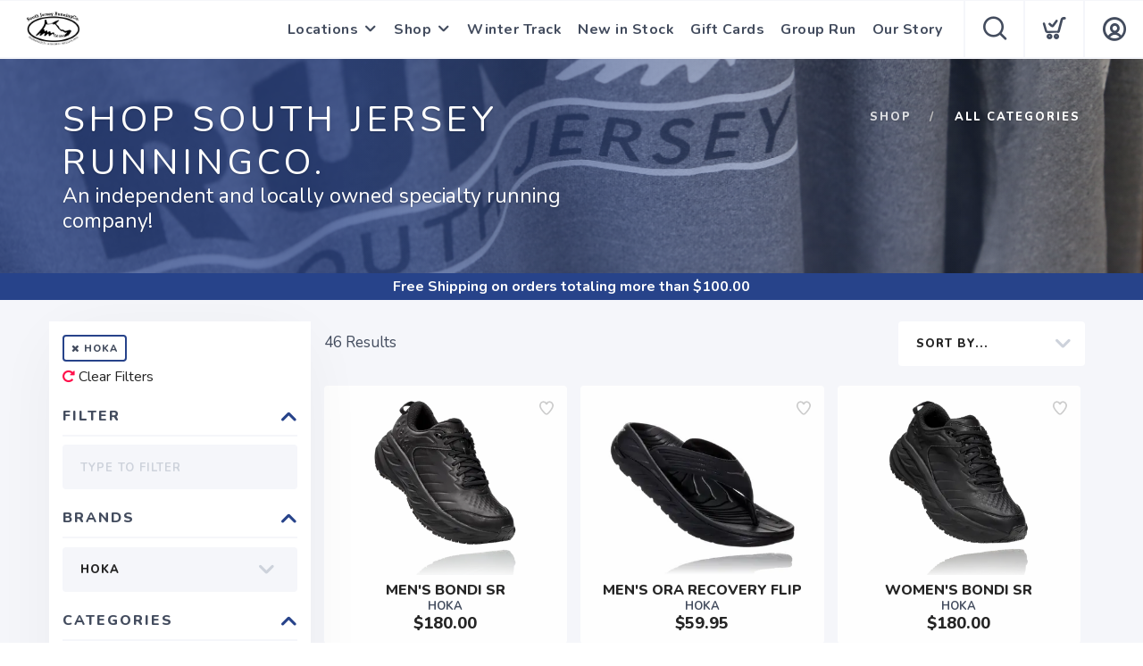

--- FILE ---
content_type: text/html; charset=utf-8
request_url: https://shop.runningco.com/brand/34003/HokaOneOne
body_size: 20463
content:
<!DOCTYPE html>
<html lang="en">

<head>
  
  
  <script async src="https://www.googletagmanager.com/gtag/js?id=AW-636030072"></script>
<script>
window.dataLayer = window.dataLayer || [];
function gtag() { dataLayer.push(arguments);}
gtag("js", new Date());
gtag("config", "AW-636030072");
</script>



  <meta charset="utf-8" />
  <title>Hoka</title>
  <meta name="viewport" content="width=device-width, initial-scale=1" />
  <meta name="keywords" content="South Jersey, South Jersey Running, South Jersey Run, South Jersey Running Co" />
  <meta name="description" content="The South Jersey Running Co. is an independent and locally owned specialty running company!" />
  <!-- Icons -->
  <meta name="msapplication-TileColor" content="#1bb8de" />
  <meta name="msapplication-TileImage" content="/assets/branding/shop.runningco.com/ms-icon-144x144.png" />
  <meta name="theme-color" content="#27438a" />
  <meta property="og:title" content="Hoka South Jersey RunningCo. " />  
  <meta property="og:image" content="https://shop.runningco.com/assets/branding/shop.runningco.com/logo.png" />
  <meta property="og:description" content="An independent and locally owned specialty running company!" />
  <link rel="canonical" href="https://shop.runningco.com/brand/34003/hoka" />
  <link rel="shortcut icon" id="appFavicon" href="/assets/branding/shop.runningco.com/favicon.ico" />
  <link rel="apple-touch-icon" id="appFaviconApple57" sizes="57x57" href="/assets/branding/shop.runningco.com/apple-icon-57x57.png" />
  <link rel="apple-touch-icon" id="appFaviconApple60" sizes="60x60" href="/assets/branding/shop.runningco.com/apple-icon-60x60.png" />
  <link rel="apple-touch-icon" id="appFaviconApple72" sizes="72x72" href="/assets/branding/shop.runningco.com/apple-icon-72x72.png" />
  <link rel="apple-touch-icon" id="appFaviconApple76" sizes="76x76" href="/assets/branding/shop.runningco.com/apple-icon-76x76.png" />
  <link rel="apple-touch-icon" id="appFaviconApple114" sizes="114x114" href="/assets/branding/shop.runningco.com/apple-icon-114x114.png" />
  <link rel="apple-touch-icon" id="appFaviconApple120" sizes="120x120" href="/assets/branding/shop.runningco.com/apple-icon-120x120.png" />
  <link rel="apple-touch-icon" id="appFaviconApple144" sizes="144x144" href="/assets/branding/shop.runningco.com/apple-icon-144x144.png" />
  <link rel="apple-touch-icon" id="appFaviconApple152" sizes="152x152" href="/assets/branding/shop.runningco.com/apple-icon-152x152.png" />
  <link rel="apple-touch-icon" id="appFaviconApple180" sizes="180x180" href="/assets/branding/shop.runningco.com/apple-icon-180x180.png" />
  <link rel="icon" type="image/png" id="appFavicon192" sizes="192x192" href="/assets/branding/shop.runningco.com/android-icon-192x192.png" />
  <link rel="icon" type="image/png" id="appFavicon32" sizes="32x32" href="/assets/branding/shop.runningco.com/favicon-32x32.png" />
  <link rel="icon" type="image/png" id="appFavicon96" sizes="96x96" href="/assets/branding/shop.runningco.com/favicon-96x96.png" />
  <link rel="icon" type="image/png" id="appFavicon16" sizes="16x16" href="/assets/branding/shop.runningco.com/favicon-16x16.png" />
  <!-- Font Preloading - Optimized for Performance -->
  <link rel="preconnect" href="https://fonts.googleapis.com" crossorigin>
  <link rel="preconnect" href="https://fonts.gstatic.com" crossorigin>
  <link rel="preload" as="style" href="https://fonts.googleapis.com/css2?family=Nunito:wght@300;400;600;700;800&display=swap">
  <link rel="stylesheet" href="https://fonts.googleapis.com/css2?family=Nunito:wght@300;400;600;700;800&display=swap" media="print" onload="this.media='all'">
  <noscript><link rel="stylesheet" href="https://fonts.googleapis.com/css2?family=Nunito:wght@300;400;600;700;800&display=swap"></noscript>
  <!-- Styles -->
  <link href="/assets/styles/font-variables.css?v=1.0.5" rel="stylesheet" type="text/css" media="all" />
  <style>:root { --font-primary: "Nunito", "Open Sans", "Helvetica Neue", sans-serif; }</style>
  <link href="/assets/admin/styles/spectrum.css?v=1.0.5" rel="stylesheet" type="text/css" media="all" />
  <link href="/assets/styles/bootstrap.css?v=1.0.5" rel="stylesheet" type="text/css" media="all"/>
  <link href="/assets/styles/themify-icons.css?v=1.0.5" rel="stylesheet" type="text/css" media="all" />
  <link href="/assets/styles/flexslider.css?v=1.0.5" rel="stylesheet" type="text/css" media="all" />
  <link href="/assets/styles/theme.css?v=1.0.5" rel="stylesheet" type="text/css" media="all" />
  <link href="/assets/styles/custom.css?v=1.0.5" rel="stylesheet" type="text/css" media="all" />
  <link href="/assets/styles/runfree.css?v=1.0.5" rel="stylesheet" type="text/css" media="all" />
  <link href="/assets/styles/modal.css?v=1.0.5" rel="stylesheet" type="text/css" />
	<link href="/assets/styles/datetimepicker.css?v=1.0.5" rel="stylesheet" type="text/css" media="all" />
  <link href="/assets/styles/font-awesome.min.css?v=1.0.5" rel="stylesheet" type="text/css" media="all" />
  <link rel="stylesheet" href="/assets/styles/tooltips.css?v=1.0.5" rel="stylesheet" type="text/css" media="all" />
  <link href="/assets/styles/runfreefont.css?v=1.0.5" rel="stylesheet" type="text/css" media="all" />
  <link href="/assets/branding/shop.runningco.com/branding.css?v=1.0.5" rel="stylesheet" type="text/css" media="all" />
  <script src="https://ajax.googleapis.com/ajax/libs/jquery/3.7.1/jquery.min.js"></script>
  <script>
!function(f,b,e,v,n,t,s) {
if(f.fbq)return;n=f.fbq=function(){n.callMethod?n.callMethod.apply(n,arguments):n.queue.push(arguments)};
if(!f._fbq)f._fbq=n;n.push=n;n.loaded=!0;n.version='2.0';n.queue=[];t=b.createElement(e);t.async=!0;
t.src=v;s=b.getElementsByTagName(e)[0];
s.parentNode.insertBefore(t,s)}(window, document,'script','https://connect.facebook.net/en_US/fbevents.js');
fbq('init', '766932634070313');fbq('track', 'PageView');
</script><noscript><img height="1" width="1" style="display:none" src="https://www.facebook.com/tr?id=766932634070313&ev=PageView&noscript=1" /></noscript>
  <style>
    :root {
      --primary: #27438a;
      --primaryOpaque: rgba(39,67,138,0.1);
      --secondary: #333333;
      --white: #FFF;
      --almostblack: #252525;
      --grey: #eff1f5;
      --red: #ff104b;
      --shadow: 0px 0px 8px 2px rgba(0, 0, 0, 0.08);
      --bigShadow: 0px 12px 23px 0px rgba(0, 0, 0, .1);
      --transition: 0.5s;
      --even: #FCFCFC;
      --siteLogo: url(/assets/branding/shop.runningco.com/logo.png);
      --input: #F5F6FA;
      --border: #f5f6fa;
      --inputfocus: #e7ebf1;
      --glass: rgba(250, 250, 250, 0.7);
      --navutility: #f5f8fb;
      --menu: #434c5e;
      --filterhr: #d2d8e5;
      --bggrey: #f5f6fa;
      --thumbloader: linear-gradient(90deg, #eef1f5 0px, #fbfbfd 40px, #eef1f5 80px);
      --skeleton-one: #e7e8eb;
      --skeleton-two: #f0f0f0;
      --disappearing-header: linear-gradient(to bottom, rgba(245, 246, 250, 1) 0%, rgba(245, 246, 250, 0) 100%);
      --disappearing-footer: linear-gradient(to bottom, rgba(245, 246, 250, 0) 0%, rgba(245, 246, 250, 1) 100%);
    }
  </style>
  
  <script>
    var logoCard = '/assets/branding/shop.runningco.com/logo.png';
    var logoUrl = '/';
  </script>
  
  <script>var cdnOn = false;</script>
<script type="text/javascript">var _learnq;</script>
<script type="text/javascript">
window._blueshiftid="2bc48d453f576034fcf07664d8c65828";window.blueshift=window.blueshift||[];if(blueshift.constructor===Array){blueshift.load=function(){var d=function(a){return function(){blueshift.push([a].concat(Array.prototype.slice.call(arguments,0)))}},e=["identify","track","click","pageload","capture","retarget"];for(var f=0;f<e.length;f++)blueshift[e[f]]=d(e[f])};}
blueshift.load();
blueshift.pageload();
if(blueshift.constructor===Array){(function(){var b=document.createElement("script");b.type="text/javascript",b.async=!0,b.src=("https:"===document.location.protocol?"https:":"http:")+"//cdn.getblueshift.com/blueshift.js";var c=document.getElementsByTagName("script")[0];c.parentNode.insertBefore(b,c);})()}
</script>
  <!-- End Header Script -->
</head>

<body class="scroll-assist">
  
  
  <!-- Cart Template //-->
  <li id="CartTemplate" class="cartItem template">
    <div class="productImage" style="background-image: url('{{product.url}}')"></div>
    <div class="rel">
      <div class="productName">{{product.name}}</div>
      <div class="productPrice">
        {{product.quantity}} at ${{product.cost}} - {{product.options}}
      </div>
      <div class="remove" data-index="{{index}}"></div>
    </div>
  </li>

  <div class="nav-container">
    <nav>
      <div class="nav-bar">
        <div class="module left">
          <img id="StoreLogo" class="logo logo-dark" alt="South Jersey RunningCo. " src="/assets/branding/shop.runningco.com/logo.png" />
        </div>
        <div class="module right widget-handle mobile-toggle visible-sm visible-xs">
          <i class="icon-Main-Menu mobilemenu"></i>
        </div>
        <div class="module-group right pt0 pb0">

          <!-- User Pod -->
          <div id="AccountMenu" class="module right widget-handle">
            <ul class="menu">
              <li class="has-dropdown-account" style="border-top: unset;"><i class="icon-Profile"></i>
                <span class="title">My Account</span>
                <ul style="margin-top: -7px; margin-right: -20px;"><li><a href="/login"><i class="icon-Log-In dropdown-icon"></i> Login</a></li><li><a href="/signup"><i class="icon-Signup dropdown-icon"></i> Signup</i></a></li></ul>
              </li>
            </ul>
          </div>

          <!-- Cart Pod -->
          <div id="CartMenuSize" class="module widget-handle cart-widget-handle right ecomtrue">
            <div class="cart max" data-url="/cart">
              <i class="icon-ti-Cart"></i>
              <span id="CartItemCount" class="label number"></span>
              <span class="title">Shopping Cart</span>
            </div>
            <div id="CartMenu" class="function">
              <div class="widget" style="padding: 16px;">
                <h6 class="title">Shopping Cart</h6>
                <hr />
                <ul id="CartInfo" class="cart-overview"></ul>
                <div class="cart-controls mt16">
                  <a class="btn btn-sm btn-filled" href="/cart">View Cart</a>
                  <div class="list-inline pull-right">
                    <span class="cart-total">Total: </span>
                    <span id="CartTotal" class="number"></span>
                  </div>
                </div>
              </div>
            </div>
          </div>

          <!-- Search Pod -->
          <div id="SearchMenu" class="module widget-handle search-widget-handle right ecomtrue">
            <div class="search max">
              <i class="icon-ti-search"></i>
              <span class="title">Search Site</span>
            </div>
            <div class="function">
              <div class="search-form">
                <input type="text" placeholder="Search" class="searchFor" />
                <div id="Suggestions"></div>
              </div>
            </div>
          </div>

          <!-- Menu Pod  -->
          <div id="TheMenu" class="module left">
            <ul id="MainMenu" class="menu"><li class="has-dropdown"><a href="/content/runningcolocations">Locations</a><ul><li><a href="/content/sj-running-co-of-haddonfield">SJ Running Co of Haddonfield</a></li><li><a href="/content/sj-running-co-mullica-hill">SJ Running Co. Mullica Hill</a></li><li><a href="/content/sj-running-co-of-moorestown">SJ Running Co. of Moorestown</a></li><li><a href="/content/south-jersey-running-co-of-medford">SJ Running Co of Medford</a></li></ul></li><li class="has-dropdown"><a href="/content/shop-page">Shop</a><ul><li><a href="/category/16142/women-s-footwear">Women's Footwear</a></li><li><a href="/category/16150/men-s-footwear">Men's Footwear</a></li><li><a href="/category/16163/women-s-apparel">Women's Apparel</a></li><li><a href="/category/16160/men-s-apparel">Men's Apparel</a></li><li><a href="/collections/run856apparel">Run 856 Apparel</a></li><li><a href="/collections/runsjapparel">Running Co Apparel</a></li><li><a href="/collections/kidshoes">Kid's Footwear</a></li><li><a href="/collections/platedshoes">Carbon Plated Shoes</a></li><li><a href="/collections/socks">Socks</a></li><li><a href="/category/16834/electronics">Electronics</a></li><li><a href="/category/16835/nutrition">Nutrition</a></li><li><a href="/collections/saleitems">Sale Items</a></li></ul></li><li><a href="/content/winter-track" target="_blank">Winter Track</a></li><li><a href="/collections/newproducts">New in Stock</a></li><li><a href="/giftcard" target="_blank">Gift Cards</a></li><li><a href="/content/weekly-group-run">Group Run</a></li><li><a href="/content/our-story">Our Story</a></li></ul>
          </div>

        </div>
        <!-- End Modal Group -->

      </div>
    </nav>
  </div>
  <div class="main-container"></div><section class="page-title page-title-4 image-bg overlay hideshopheaders">
  <div class="background-image-holder">
    <img alt="Background Image testing" class="background-image" src="/branding/shop.runningco.com/running1.jpg" />
  </div>
  <div class="headeroverlay"></div>
  <div class="container wide">
    <div class="row">
      <div class="col-md-7">
        <h2 class="uppercase mb0 text-shadow">Shop South Jersey RunningCo. </h2>
        <p class="lead mb0 text-shadow">An independent and locally owned specialty running company!</p>
      </div>
      <div class="col-md-5 text-right">
        <ol class="breadcrumb breadcrumb-2 text-shadow">
          <li><a href="/">Shop</a></li>
          <li id="CategoryName" class="active"></li>
        </ol>
      </div>
    </div>
  </div>
</section>
<div class="threshold hidden">Free Shipping<span class="freeterms hidden"> on orders totaling more than $<span id="Threshold" class="freeamount"></span></span></div>
<section class="pt24 pt-xs-16 bggrey">
  <div class="container wide mb8">
    <div class="row">
      <div class="col-md-9 col-md-push-3">
        <div id="BrandingImage" class="col-md-12 mb16" style="display: none">
          <div class="row">
            <div class="page-title brandingimage image-bg">
              <img id="BrandImage" alt="Background Image" class="background-image" />
            </div>
          </div>
        </div>

        <div class="row">
          <div class="col-sm-12 mb24 mb-sm-0">
            <div class="row search-page-container pl0 mb-sm-8">
              <div class="paging-container">
                <div class="paging-labels">
                  <div id="PagingTotalsNone" class="col-md-9 col-sm-12 pageTotals"><span class="input-lh">&nbsp;</span></div>
                  <div id="PagingTotals" class="col-md-9 col-sm-12 pageTotals"><span class="input-lh"><span id="SearchTotal">46</span> Results</span></div>
                </div>
                <div id="SortArea" class="col-md-3 col-sm-12 page-select-container widget mb0 pl0 pr0">
                  <div class="category-container visible-sm visible-xs">
                    <i id="SortExpand" class="ti-angle-down toggleright"></i>
                    <div class="title shopfilters">Sort By</div>
                    <hr />
                  </div>
                  <div class="select-option sortby filter-content mb-sm-16">
                    <i class="ti-angle-down"></i>
                    <select id="SortBy">
                      <option selected value="brandName ASC">Sort By...</option>
                      <option value="brandName ASC">Brand</option>
                      <option value="name ASC">Product Name</option>
                      <option value="cost DESC">Highest Price</option>
                      <option value="cost ASC">Lowest Price</option>
                      <option value="isOnSale DESC">On Sale</option>
                      <option value="isFeatured DESC">Featured</option>
                    </select>
                  </div>
                </div>
              </div>
            </div>
          </div>
        </div>

        <div id="ProductList" class="grid responsive-product-grid"><div class="product clickable" data-url="/product/1123783/hoka-one-one/mens-bondi-sr">
<button class="wishlist-toggle inactive" data-product-id="1123783" aria-label="Add to wishlist"><div class="btn__effect"><svg class="heart-stroke" viewBox="20 18 29 28" aria-hidden="true" focusable="false"><path d="M28.3 21.1a4.3 4.3 0 0 1 4.1 2.6 2.5 2.5 0 0 0 2.3 1.7c1 0 1.7-.6 2.2-1.7a3.7 3.7 0 0 1 3.7-2.6c2.7 0 5.2 2.7 5.3 5.8.2 4-5.4 11.2-9.3 15a2.8 2.8 0 0 1-2 1 3.4 3.4 0 0 1-2.2-1c-9.6-10-9.4-13.2-9.3-15 0-1 .6-5.8 5.2-5.8m0-3c-5.3 0-7.9 4.3-8.2 8.5-.2 3.2.4 7.2 10.2 17.4a6.3 6.3 0 0 0 4.3 1.9 5.7 5.7 0 0 0 4.1-1.9c1.1-1 10.6-10.7 10.3-17.3-.2-4.6-4-8.6-8.4-8.6a7.6 7.6 0 0 0-6 2.7 8.1 8.1 0 0 0-6.2-2.7z"></path></svg><svg class="heart-full" viewBox="0 0 19.2 18.5" aria-hidden="true" focusable="false"><path d="M9.66 18.48a4.23 4.23 0 0 1-2.89-1.22C.29 10.44-.12 7.79.02 5.67.21 2.87 1.95.03 5.42.01c1.61-.07 3.16.57 4.25 1.76A5.07 5.07 0 0 1 13.6 0c2.88 0 5.43 2.66 5.59 5.74.2 4.37-6.09 10.79-6.8 11.5-.71.77-1.7 1.21-2.74 1.23z"></path></svg><svg class="broken-heart" xmlns="http://www.w3.org/2000/svg" width="32" height="12" viewBox="5.707 17 32 12"><g fill="var(--red)"><path class="broken-heart--left" d="M21.865 28.735V18.703a3.562 3.562 0 0 0-2.567-1.476c-2.916.017-3.378 2.403-3.538 4.756-.118 1.781.227 4.006 4.672 7.737a2.544 2.544 0 0 0 1.428 1.025l-.008-.008.013-.002z"/><path class="broken-heart--right" d="M27.868 22.045c-.135-2.588-1.277-4.823-3.697-4.823a3.258 3.258 0 0 0-2.302 1.487l-.004-.003v10.035a2.215 2.215 0 0 0 1.289-1.033c.598-.596 4.882-5.99 4.714-9.663z"/></g><path class="broken-heart--crack" fill="none" stroke="#FFF" stroke-miterlimit="10" d="M21.865 18.205v10.573"/></svg><div class="effect-group"><span class="effect"></span><span class="effect"></span><span class="effect"></span><span class="effect"></span><span class="effect"></span></div></div></button>
<div class="image" style="background-image: url('/images/380/Hoka-(1110520-BBLC)_(1).png')"></div><div class="colorswatches" data-product-name="Men's Bondi SR" data-site-id="85" data-total-colors="2"></div><div class="name">Men's Bondi SR</div><div class="brand uppercase">Hoka</div><div class="price">$180.00</div><a href="/product/1123783/hoka-one-one/mens-bondi-sr" rel="cononical" aria-label="Men's Bondi SR"></a></div><div class="product clickable" data-url="/product/1126252/hoka-one-one/mens-ora-recovery-flip">
<button class="wishlist-toggle inactive" data-product-id="1126252" aria-label="Add to wishlist"><div class="btn__effect"><svg class="heart-stroke" viewBox="20 18 29 28" aria-hidden="true" focusable="false"><path d="M28.3 21.1a4.3 4.3 0 0 1 4.1 2.6 2.5 2.5 0 0 0 2.3 1.7c1 0 1.7-.6 2.2-1.7a3.7 3.7 0 0 1 3.7-2.6c2.7 0 5.2 2.7 5.3 5.8.2 4-5.4 11.2-9.3 15a2.8 2.8 0 0 1-2 1 3.4 3.4 0 0 1-2.2-1c-9.6-10-9.4-13.2-9.3-15 0-1 .6-5.8 5.2-5.8m0-3c-5.3 0-7.9 4.3-8.2 8.5-.2 3.2.4 7.2 10.2 17.4a6.3 6.3 0 0 0 4.3 1.9 5.7 5.7 0 0 0 4.1-1.9c1.1-1 10.6-10.7 10.3-17.3-.2-4.6-4-8.6-8.4-8.6a7.6 7.6 0 0 0-6 2.7 8.1 8.1 0 0 0-6.2-2.7z"></path></svg><svg class="heart-full" viewBox="0 0 19.2 18.5" aria-hidden="true" focusable="false"><path d="M9.66 18.48a4.23 4.23 0 0 1-2.89-1.22C.29 10.44-.12 7.79.02 5.67.21 2.87 1.95.03 5.42.01c1.61-.07 3.16.57 4.25 1.76A5.07 5.07 0 0 1 13.6 0c2.88 0 5.43 2.66 5.59 5.74.2 4.37-6.09 10.79-6.8 11.5-.71.77-1.7 1.21-2.74 1.23z"></path></svg><svg class="broken-heart" xmlns="http://www.w3.org/2000/svg" width="32" height="12" viewBox="5.707 17 32 12"><g fill="var(--red)"><path class="broken-heart--left" d="M21.865 28.735V18.703a3.562 3.562 0 0 0-2.567-1.476c-2.916.017-3.378 2.403-3.538 4.756-.118 1.781.227 4.006 4.672 7.737a2.544 2.544 0 0 0 1.428 1.025l-.008-.008.013-.002z"/><path class="broken-heart--right" d="M27.868 22.045c-.135-2.588-1.277-4.823-3.697-4.823a3.258 3.258 0 0 0-2.302 1.487l-.004-.003v10.035a2.215 2.215 0 0 0 1.289-1.033c.598-.596 4.882-5.99 4.714-9.663z"/></g><path class="broken-heart--crack" fill="none" stroke="#FFF" stroke-miterlimit="10" d="M21.865 18.205v10.573"/></svg><div class="effect-group"><span class="effect"></span><span class="effect"></span><span class="effect"></span><span class="effect"></span><span class="effect"></span></div></div></button>
<div class="image" style="background-image: url('/images/380/Hoka-(1099675-BDGGR)_(1).png')"></div><div class="colorswatches" data-product-name="MEN'S ORA RECOVERY FLIP" data-site-id="85" data-total-colors="2"></div><div class="name">MEN'S ORA RECOVERY FLIP</div><div class="brand uppercase">Hoka</div><div class="price">$59.95</div><a href="/product/1126252/hoka-one-one/mens-ora-recovery-flip" rel="cononical" aria-label="MEN'S ORA RECOVERY FLIP"></a></div><div class="product clickable" data-url="/product/1126692/hoka-one-one/womens-bondi-sr">
<button class="wishlist-toggle inactive" data-product-id="1126692" aria-label="Add to wishlist"><div class="btn__effect"><svg class="heart-stroke" viewBox="20 18 29 28" aria-hidden="true" focusable="false"><path d="M28.3 21.1a4.3 4.3 0 0 1 4.1 2.6 2.5 2.5 0 0 0 2.3 1.7c1 0 1.7-.6 2.2-1.7a3.7 3.7 0 0 1 3.7-2.6c2.7 0 5.2 2.7 5.3 5.8.2 4-5.4 11.2-9.3 15a2.8 2.8 0 0 1-2 1 3.4 3.4 0 0 1-2.2-1c-9.6-10-9.4-13.2-9.3-15 0-1 .6-5.8 5.2-5.8m0-3c-5.3 0-7.9 4.3-8.2 8.5-.2 3.2.4 7.2 10.2 17.4a6.3 6.3 0 0 0 4.3 1.9 5.7 5.7 0 0 0 4.1-1.9c1.1-1 10.6-10.7 10.3-17.3-.2-4.6-4-8.6-8.4-8.6a7.6 7.6 0 0 0-6 2.7 8.1 8.1 0 0 0-6.2-2.7z"></path></svg><svg class="heart-full" viewBox="0 0 19.2 18.5" aria-hidden="true" focusable="false"><path d="M9.66 18.48a4.23 4.23 0 0 1-2.89-1.22C.29 10.44-.12 7.79.02 5.67.21 2.87 1.95.03 5.42.01c1.61-.07 3.16.57 4.25 1.76A5.07 5.07 0 0 1 13.6 0c2.88 0 5.43 2.66 5.59 5.74.2 4.37-6.09 10.79-6.8 11.5-.71.77-1.7 1.21-2.74 1.23z"></path></svg><svg class="broken-heart" xmlns="http://www.w3.org/2000/svg" width="32" height="12" viewBox="5.707 17 32 12"><g fill="var(--red)"><path class="broken-heart--left" d="M21.865 28.735V18.703a3.562 3.562 0 0 0-2.567-1.476c-2.916.017-3.378 2.403-3.538 4.756-.118 1.781.227 4.006 4.672 7.737a2.544 2.544 0 0 0 1.428 1.025l-.008-.008.013-.002z"/><path class="broken-heart--right" d="M27.868 22.045c-.135-2.588-1.277-4.823-3.697-4.823a3.258 3.258 0 0 0-2.302 1.487l-.004-.003v10.035a2.215 2.215 0 0 0 1.289-1.033c.598-.596 4.882-5.99 4.714-9.663z"/></g><path class="broken-heart--crack" fill="none" stroke="#FFF" stroke-miterlimit="10" d="M21.865 18.205v10.573"/></svg><div class="effect-group"><span class="effect"></span><span class="effect"></span><span class="effect"></span><span class="effect"></span><span class="effect"></span></div></div></button>
<div class="image" style="background-image: url('/images/380/Hoka-(1110521-BBLC)_(1).png')"></div><div class="colorswatches" data-product-name="WOMEN'S BONDI SR" data-site-id="85" data-total-colors="3"></div><div class="name">WOMEN'S BONDI SR</div><div class="brand uppercase">Hoka</div><div class="price">$180.00</div><a href="/product/1126692/hoka-one-one/womens-bondi-sr" rel="cononical" aria-label="WOMEN'S BONDI SR"></a></div><div class="product clickable" data-url="/product/1126701/hoka-one-one/womens-ora-recovery-flip">
<button class="wishlist-toggle inactive" data-product-id="1126701" aria-label="Add to wishlist"><div class="btn__effect"><svg class="heart-stroke" viewBox="20 18 29 28" aria-hidden="true" focusable="false"><path d="M28.3 21.1a4.3 4.3 0 0 1 4.1 2.6 2.5 2.5 0 0 0 2.3 1.7c1 0 1.7-.6 2.2-1.7a3.7 3.7 0 0 1 3.7-2.6c2.7 0 5.2 2.7 5.3 5.8.2 4-5.4 11.2-9.3 15a2.8 2.8 0 0 1-2 1 3.4 3.4 0 0 1-2.2-1c-9.6-10-9.4-13.2-9.3-15 0-1 .6-5.8 5.2-5.8m0-3c-5.3 0-7.9 4.3-8.2 8.5-.2 3.2.4 7.2 10.2 17.4a6.3 6.3 0 0 0 4.3 1.9 5.7 5.7 0 0 0 4.1-1.9c1.1-1 10.6-10.7 10.3-17.3-.2-4.6-4-8.6-8.4-8.6a7.6 7.6 0 0 0-6 2.7 8.1 8.1 0 0 0-6.2-2.7z"></path></svg><svg class="heart-full" viewBox="0 0 19.2 18.5" aria-hidden="true" focusable="false"><path d="M9.66 18.48a4.23 4.23 0 0 1-2.89-1.22C.29 10.44-.12 7.79.02 5.67.21 2.87 1.95.03 5.42.01c1.61-.07 3.16.57 4.25 1.76A5.07 5.07 0 0 1 13.6 0c2.88 0 5.43 2.66 5.59 5.74.2 4.37-6.09 10.79-6.8 11.5-.71.77-1.7 1.21-2.74 1.23z"></path></svg><svg class="broken-heart" xmlns="http://www.w3.org/2000/svg" width="32" height="12" viewBox="5.707 17 32 12"><g fill="var(--red)"><path class="broken-heart--left" d="M21.865 28.735V18.703a3.562 3.562 0 0 0-2.567-1.476c-2.916.017-3.378 2.403-3.538 4.756-.118 1.781.227 4.006 4.672 7.737a2.544 2.544 0 0 0 1.428 1.025l-.008-.008.013-.002z"/><path class="broken-heart--right" d="M27.868 22.045c-.135-2.588-1.277-4.823-3.697-4.823a3.258 3.258 0 0 0-2.302 1.487l-.004-.003v10.035a2.215 2.215 0 0 0 1.289-1.033c.598-.596 4.882-5.99 4.714-9.663z"/></g><path class="broken-heart--crack" fill="none" stroke="#FFF" stroke-miterlimit="10" d="M21.865 18.205v10.573"/></svg><div class="effect-group"><span class="effect"></span><span class="effect"></span><span class="effect"></span><span class="effect"></span><span class="effect"></span></div></div></button>
<div class="image" style="background-image: url('/images/380/Hoka-(1117910-BDGGR)_(1).png')"></div><div class="colorswatches" data-product-name="WOMEN'S ORA RECOVERY FLIP" data-site-id="85" data-total-colors="2"></div><div class="name">WOMEN'S ORA RECOVERY FLIP</div><div class="brand uppercase">Hoka</div><div class="price">$50.00</div><a href="/product/1126701/hoka-one-one/womens-ora-recovery-flip" rel="cononical" aria-label="WOMEN'S ORA RECOVERY FLIP"></a></div><div class="product clickable" data-url="/product/1220435/hoka-one-one/mens-bondi-sr-wide">
<button class="wishlist-toggle inactive" data-product-id="1220435" aria-label="Add to wishlist"><div class="btn__effect"><svg class="heart-stroke" viewBox="20 18 29 28" aria-hidden="true" focusable="false"><path d="M28.3 21.1a4.3 4.3 0 0 1 4.1 2.6 2.5 2.5 0 0 0 2.3 1.7c1 0 1.7-.6 2.2-1.7a3.7 3.7 0 0 1 3.7-2.6c2.7 0 5.2 2.7 5.3 5.8.2 4-5.4 11.2-9.3 15a2.8 2.8 0 0 1-2 1 3.4 3.4 0 0 1-2.2-1c-9.6-10-9.4-13.2-9.3-15 0-1 .6-5.8 5.2-5.8m0-3c-5.3 0-7.9 4.3-8.2 8.5-.2 3.2.4 7.2 10.2 17.4a6.3 6.3 0 0 0 4.3 1.9 5.7 5.7 0 0 0 4.1-1.9c1.1-1 10.6-10.7 10.3-17.3-.2-4.6-4-8.6-8.4-8.6a7.6 7.6 0 0 0-6 2.7 8.1 8.1 0 0 0-6.2-2.7z"></path></svg><svg class="heart-full" viewBox="0 0 19.2 18.5" aria-hidden="true" focusable="false"><path d="M9.66 18.48a4.23 4.23 0 0 1-2.89-1.22C.29 10.44-.12 7.79.02 5.67.21 2.87 1.95.03 5.42.01c1.61-.07 3.16.57 4.25 1.76A5.07 5.07 0 0 1 13.6 0c2.88 0 5.43 2.66 5.59 5.74.2 4.37-6.09 10.79-6.8 11.5-.71.77-1.7 1.21-2.74 1.23z"></path></svg><svg class="broken-heart" xmlns="http://www.w3.org/2000/svg" width="32" height="12" viewBox="5.707 17 32 12"><g fill="var(--red)"><path class="broken-heart--left" d="M21.865 28.735V18.703a3.562 3.562 0 0 0-2.567-1.476c-2.916.017-3.378 2.403-3.538 4.756-.118 1.781.227 4.006 4.672 7.737a2.544 2.544 0 0 0 1.428 1.025l-.008-.008.013-.002z"/><path class="broken-heart--right" d="M27.868 22.045c-.135-2.588-1.277-4.823-3.697-4.823a3.258 3.258 0 0 0-2.302 1.487l-.004-.003v10.035a2.215 2.215 0 0 0 1.289-1.033c.598-.596 4.882-5.99 4.714-9.663z"/></g><path class="broken-heart--crack" fill="none" stroke="#FFF" stroke-miterlimit="10" d="M21.865 18.205v10.573"/></svg><div class="effect-group"><span class="effect"></span><span class="effect"></span><span class="effect"></span><span class="effect"></span><span class="effect"></span></div></div></button>
<div class="image" style="background-image: url('/images/380/Hoka-(1110520-BBLC)_(1).png')"></div><div class="name">MEN'S BONDI SR WIDE</div><div class="brand uppercase">Hoka</div><div class="price">$180.00</div><a href="/product/1220435/hoka-one-one/mens-bondi-sr-wide" rel="cononical" aria-label="MEN'S BONDI SR WIDE"></a></div><div class="product clickable" data-url="/product/1954514/hoka-one-one/mens-bondi-8">
<button class="wishlist-toggle inactive" data-product-id="1954514" aria-label="Add to wishlist"><div class="btn__effect"><svg class="heart-stroke" viewBox="20 18 29 28" aria-hidden="true" focusable="false"><path d="M28.3 21.1a4.3 4.3 0 0 1 4.1 2.6 2.5 2.5 0 0 0 2.3 1.7c1 0 1.7-.6 2.2-1.7a3.7 3.7 0 0 1 3.7-2.6c2.7 0 5.2 2.7 5.3 5.8.2 4-5.4 11.2-9.3 15a2.8 2.8 0 0 1-2 1 3.4 3.4 0 0 1-2.2-1c-9.6-10-9.4-13.2-9.3-15 0-1 .6-5.8 5.2-5.8m0-3c-5.3 0-7.9 4.3-8.2 8.5-.2 3.2.4 7.2 10.2 17.4a6.3 6.3 0 0 0 4.3 1.9 5.7 5.7 0 0 0 4.1-1.9c1.1-1 10.6-10.7 10.3-17.3-.2-4.6-4-8.6-8.4-8.6a7.6 7.6 0 0 0-6 2.7 8.1 8.1 0 0 0-6.2-2.7z"></path></svg><svg class="heart-full" viewBox="0 0 19.2 18.5" aria-hidden="true" focusable="false"><path d="M9.66 18.48a4.23 4.23 0 0 1-2.89-1.22C.29 10.44-.12 7.79.02 5.67.21 2.87 1.95.03 5.42.01c1.61-.07 3.16.57 4.25 1.76A5.07 5.07 0 0 1 13.6 0c2.88 0 5.43 2.66 5.59 5.74.2 4.37-6.09 10.79-6.8 11.5-.71.77-1.7 1.21-2.74 1.23z"></path></svg><svg class="broken-heart" xmlns="http://www.w3.org/2000/svg" width="32" height="12" viewBox="5.707 17 32 12"><g fill="var(--red)"><path class="broken-heart--left" d="M21.865 28.735V18.703a3.562 3.562 0 0 0-2.567-1.476c-2.916.017-3.378 2.403-3.538 4.756-.118 1.781.227 4.006 4.672 7.737a2.544 2.544 0 0 0 1.428 1.025l-.008-.008.013-.002z"/><path class="broken-heart--right" d="M27.868 22.045c-.135-2.588-1.277-4.823-3.697-4.823a3.258 3.258 0 0 0-2.302 1.487l-.004-.003v10.035a2.215 2.215 0 0 0 1.289-1.033c.598-.596 4.882-5.99 4.714-9.663z"/></g><path class="broken-heart--crack" fill="none" stroke="#FFF" stroke-miterlimit="10" d="M21.865 18.205v10.573"/></svg><div class="effect-group"><span class="effect"></span><span class="effect"></span><span class="effect"></span><span class="effect"></span><span class="effect"></span></div></div></button>
<span class="salelabel show">SALE</span>
<div class="image" style="background-image: url('/images/380/Hoka-1123202-BWHT_1.png')"></div><div class="name">MEN'S BONDI 8</div><div class="brand uppercase">Hoka</div><div class="price"><span class="struck">$165.00</span> $132.00</div><a href="/product/1954514/hoka-one-one/mens-bondi-8" rel="cononical" aria-label="MEN'S BONDI 8"></a></div><div class="product clickable" data-url="/product/2010601/hoka-one-one/womens-bondi-sr-wide">
<button class="wishlist-toggle inactive" data-product-id="2010601" aria-label="Add to wishlist"><div class="btn__effect"><svg class="heart-stroke" viewBox="20 18 29 28" aria-hidden="true" focusable="false"><path d="M28.3 21.1a4.3 4.3 0 0 1 4.1 2.6 2.5 2.5 0 0 0 2.3 1.7c1 0 1.7-.6 2.2-1.7a3.7 3.7 0 0 1 3.7-2.6c2.7 0 5.2 2.7 5.3 5.8.2 4-5.4 11.2-9.3 15a2.8 2.8 0 0 1-2 1 3.4 3.4 0 0 1-2.2-1c-9.6-10-9.4-13.2-9.3-15 0-1 .6-5.8 5.2-5.8m0-3c-5.3 0-7.9 4.3-8.2 8.5-.2 3.2.4 7.2 10.2 17.4a6.3 6.3 0 0 0 4.3 1.9 5.7 5.7 0 0 0 4.1-1.9c1.1-1 10.6-10.7 10.3-17.3-.2-4.6-4-8.6-8.4-8.6a7.6 7.6 0 0 0-6 2.7 8.1 8.1 0 0 0-6.2-2.7z"></path></svg><svg class="heart-full" viewBox="0 0 19.2 18.5" aria-hidden="true" focusable="false"><path d="M9.66 18.48a4.23 4.23 0 0 1-2.89-1.22C.29 10.44-.12 7.79.02 5.67.21 2.87 1.95.03 5.42.01c1.61-.07 3.16.57 4.25 1.76A5.07 5.07 0 0 1 13.6 0c2.88 0 5.43 2.66 5.59 5.74.2 4.37-6.09 10.79-6.8 11.5-.71.77-1.7 1.21-2.74 1.23z"></path></svg><svg class="broken-heart" xmlns="http://www.w3.org/2000/svg" width="32" height="12" viewBox="5.707 17 32 12"><g fill="var(--red)"><path class="broken-heart--left" d="M21.865 28.735V18.703a3.562 3.562 0 0 0-2.567-1.476c-2.916.017-3.378 2.403-3.538 4.756-.118 1.781.227 4.006 4.672 7.737a2.544 2.544 0 0 0 1.428 1.025l-.008-.008.013-.002z"/><path class="broken-heart--right" d="M27.868 22.045c-.135-2.588-1.277-4.823-3.697-4.823a3.258 3.258 0 0 0-2.302 1.487l-.004-.003v10.035a2.215 2.215 0 0 0 1.289-1.033c.598-.596 4.882-5.99 4.714-9.663z"/></g><path class="broken-heart--crack" fill="none" stroke="#FFF" stroke-miterlimit="10" d="M21.865 18.205v10.573"/></svg><div class="effect-group"><span class="effect"></span><span class="effect"></span><span class="effect"></span><span class="effect"></span><span class="effect"></span></div></div></button>
<div class="image" style="background-image: url('/images/380/Hoka-1129351-BBLC_1.png')"></div><div class="colorswatches" data-product-name="Women's BONDI SR WIDE" data-site-id="85" data-total-colors="2"></div><div class="name">Women's BONDI SR WIDE</div><div class="brand uppercase">Hoka</div><div class="price">$180.00</div><a href="/product/2010601/hoka-one-one/womens-bondi-sr-wide" rel="cononical" aria-label="Women's BONDI SR WIDE"></a></div><div class="product clickable" data-url="/product/2258028/hoka-one-one/all-gender-ora-recovery-slide-3">
<button class="wishlist-toggle inactive" data-product-id="2258028" aria-label="Add to wishlist"><div class="btn__effect"><svg class="heart-stroke" viewBox="20 18 29 28" aria-hidden="true" focusable="false"><path d="M28.3 21.1a4.3 4.3 0 0 1 4.1 2.6 2.5 2.5 0 0 0 2.3 1.7c1 0 1.7-.6 2.2-1.7a3.7 3.7 0 0 1 3.7-2.6c2.7 0 5.2 2.7 5.3 5.8.2 4-5.4 11.2-9.3 15a2.8 2.8 0 0 1-2 1 3.4 3.4 0 0 1-2.2-1c-9.6-10-9.4-13.2-9.3-15 0-1 .6-5.8 5.2-5.8m0-3c-5.3 0-7.9 4.3-8.2 8.5-.2 3.2.4 7.2 10.2 17.4a6.3 6.3 0 0 0 4.3 1.9 5.7 5.7 0 0 0 4.1-1.9c1.1-1 10.6-10.7 10.3-17.3-.2-4.6-4-8.6-8.4-8.6a7.6 7.6 0 0 0-6 2.7 8.1 8.1 0 0 0-6.2-2.7z"></path></svg><svg class="heart-full" viewBox="0 0 19.2 18.5" aria-hidden="true" focusable="false"><path d="M9.66 18.48a4.23 4.23 0 0 1-2.89-1.22C.29 10.44-.12 7.79.02 5.67.21 2.87 1.95.03 5.42.01c1.61-.07 3.16.57 4.25 1.76A5.07 5.07 0 0 1 13.6 0c2.88 0 5.43 2.66 5.59 5.74.2 4.37-6.09 10.79-6.8 11.5-.71.77-1.7 1.21-2.74 1.23z"></path></svg><svg class="broken-heart" xmlns="http://www.w3.org/2000/svg" width="32" height="12" viewBox="5.707 17 32 12"><g fill="var(--red)"><path class="broken-heart--left" d="M21.865 28.735V18.703a3.562 3.562 0 0 0-2.567-1.476c-2.916.017-3.378 2.403-3.538 4.756-.118 1.781.227 4.006 4.672 7.737a2.544 2.544 0 0 0 1.428 1.025l-.008-.008.013-.002z"/><path class="broken-heart--right" d="M27.868 22.045c-.135-2.588-1.277-4.823-3.697-4.823a3.258 3.258 0 0 0-2.302 1.487l-.004-.003v10.035a2.215 2.215 0 0 0 1.289-1.033c.598-.596 4.882-5.99 4.714-9.663z"/></g><path class="broken-heart--crack" fill="none" stroke="#FFF" stroke-miterlimit="10" d="M21.865 18.205v10.573"/></svg><div class="effect-group"><span class="effect"></span><span class="effect"></span><span class="effect"></span><span class="effect"></span><span class="effect"></span></div></div></button>
<div class="image" style="background-image: url('/images/380/Hoka-1135061-BBLC_1.png')"></div><div class="colorswatches" data-product-name="ALL GENDER ORA RECOVERY SLIDE 3" data-site-id="85" data-total-colors="3"></div><div class="name">ALL GENDER ORA RECOVERY SLIDE 3</div><div class="brand uppercase">Hoka</div><div class="price">$60.00</div><a href="/product/2258028/hoka-one-one/all-gender-ora-recovery-slide-3" rel="cononical" aria-label="ALL GENDER ORA RECOVERY SLIDE 3"></a></div><div class="product clickable" data-url="/product/2580682/hoka-one-one/unisex-restore-tc">
<button class="wishlist-toggle inactive" data-product-id="2580682" aria-label="Add to wishlist"><div class="btn__effect"><svg class="heart-stroke" viewBox="20 18 29 28" aria-hidden="true" focusable="false"><path d="M28.3 21.1a4.3 4.3 0 0 1 4.1 2.6 2.5 2.5 0 0 0 2.3 1.7c1 0 1.7-.6 2.2-1.7a3.7 3.7 0 0 1 3.7-2.6c2.7 0 5.2 2.7 5.3 5.8.2 4-5.4 11.2-9.3 15a2.8 2.8 0 0 1-2 1 3.4 3.4 0 0 1-2.2-1c-9.6-10-9.4-13.2-9.3-15 0-1 .6-5.8 5.2-5.8m0-3c-5.3 0-7.9 4.3-8.2 8.5-.2 3.2.4 7.2 10.2 17.4a6.3 6.3 0 0 0 4.3 1.9 5.7 5.7 0 0 0 4.1-1.9c1.1-1 10.6-10.7 10.3-17.3-.2-4.6-4-8.6-8.4-8.6a7.6 7.6 0 0 0-6 2.7 8.1 8.1 0 0 0-6.2-2.7z"></path></svg><svg class="heart-full" viewBox="0 0 19.2 18.5" aria-hidden="true" focusable="false"><path d="M9.66 18.48a4.23 4.23 0 0 1-2.89-1.22C.29 10.44-.12 7.79.02 5.67.21 2.87 1.95.03 5.42.01c1.61-.07 3.16.57 4.25 1.76A5.07 5.07 0 0 1 13.6 0c2.88 0 5.43 2.66 5.59 5.74.2 4.37-6.09 10.79-6.8 11.5-.71.77-1.7 1.21-2.74 1.23z"></path></svg><svg class="broken-heart" xmlns="http://www.w3.org/2000/svg" width="32" height="12" viewBox="5.707 17 32 12"><g fill="var(--red)"><path class="broken-heart--left" d="M21.865 28.735V18.703a3.562 3.562 0 0 0-2.567-1.476c-2.916.017-3.378 2.403-3.538 4.756-.118 1.781.227 4.006 4.672 7.737a2.544 2.544 0 0 0 1.428 1.025l-.008-.008.013-.002z"/><path class="broken-heart--right" d="M27.868 22.045c-.135-2.588-1.277-4.823-3.697-4.823a3.258 3.258 0 0 0-2.302 1.487l-.004-.003v10.035a2.215 2.215 0 0 0 1.289-1.033c.598-.596 4.882-5.99 4.714-9.663z"/></g><path class="broken-heart--crack" fill="none" stroke="#FFF" stroke-miterlimit="10" d="M21.865 18.205v10.573"/></svg><div class="effect-group"><span class="effect"></span><span class="effect"></span><span class="effect"></span><span class="effect"></span><span class="effect"></span></div></div></button>
<div class="image" style="background-image: url('/images/380/Hoka-1134532-BBLC_1.jpg')"></div><div class="colorswatches" data-product-name="Unisex Restore TC" data-site-id="85" data-total-colors="2"></div><div class="name">Unisex Restore TC</div><div class="brand uppercase">Hoka</div><div class="price">$110.00</div><a href="/product/2580682/hoka-one-one/unisex-restore-tc" rel="cononical" aria-label="Unisex Restore TC"></a></div><div class="product clickable" data-url="/product/2773731/hoka-one-one/womens-bondi-8">
<button class="wishlist-toggle inactive" data-product-id="2773731" aria-label="Add to wishlist"><div class="btn__effect"><svg class="heart-stroke" viewBox="20 18 29 28" aria-hidden="true" focusable="false"><path d="M28.3 21.1a4.3 4.3 0 0 1 4.1 2.6 2.5 2.5 0 0 0 2.3 1.7c1 0 1.7-.6 2.2-1.7a3.7 3.7 0 0 1 3.7-2.6c2.7 0 5.2 2.7 5.3 5.8.2 4-5.4 11.2-9.3 15a2.8 2.8 0 0 1-2 1 3.4 3.4 0 0 1-2.2-1c-9.6-10-9.4-13.2-9.3-15 0-1 .6-5.8 5.2-5.8m0-3c-5.3 0-7.9 4.3-8.2 8.5-.2 3.2.4 7.2 10.2 17.4a6.3 6.3 0 0 0 4.3 1.9 5.7 5.7 0 0 0 4.1-1.9c1.1-1 10.6-10.7 10.3-17.3-.2-4.6-4-8.6-8.4-8.6a7.6 7.6 0 0 0-6 2.7 8.1 8.1 0 0 0-6.2-2.7z"></path></svg><svg class="heart-full" viewBox="0 0 19.2 18.5" aria-hidden="true" focusable="false"><path d="M9.66 18.48a4.23 4.23 0 0 1-2.89-1.22C.29 10.44-.12 7.79.02 5.67.21 2.87 1.95.03 5.42.01c1.61-.07 3.16.57 4.25 1.76A5.07 5.07 0 0 1 13.6 0c2.88 0 5.43 2.66 5.59 5.74.2 4.37-6.09 10.79-6.8 11.5-.71.77-1.7 1.21-2.74 1.23z"></path></svg><svg class="broken-heart" xmlns="http://www.w3.org/2000/svg" width="32" height="12" viewBox="5.707 17 32 12"><g fill="var(--red)"><path class="broken-heart--left" d="M21.865 28.735V18.703a3.562 3.562 0 0 0-2.567-1.476c-2.916.017-3.378 2.403-3.538 4.756-.118 1.781.227 4.006 4.672 7.737a2.544 2.544 0 0 0 1.428 1.025l-.008-.008.013-.002z"/><path class="broken-heart--right" d="M27.868 22.045c-.135-2.588-1.277-4.823-3.697-4.823a3.258 3.258 0 0 0-2.302 1.487l-.004-.003v10.035a2.215 2.215 0 0 0 1.289-1.033c.598-.596 4.882-5.99 4.714-9.663z"/></g><path class="broken-heart--crack" fill="none" stroke="#FFF" stroke-miterlimit="10" d="M21.865 18.205v10.573"/></svg><div class="effect-group"><span class="effect"></span><span class="effect"></span><span class="effect"></span><span class="effect"></span><span class="effect"></span></div></div></button>
<span class="salelabel show">SALE</span>
<div class="image" style="background-image: url('/images/380/Hoka-1127952-SSK_1.png')"></div><div class="name">WOMEN'S BONDI 8</div><div class="brand uppercase">Hoka</div><div class="price">$165.00</div><a href="/product/2773731/hoka-one-one/womens-bondi-8" rel="cononical" aria-label="WOMEN'S BONDI 8"></a></div><div class="product clickable" data-url="/product/2773738/hoka-one-one/womens-gaviota-5">
<button class="wishlist-toggle inactive" data-product-id="2773738" aria-label="Add to wishlist"><div class="btn__effect"><svg class="heart-stroke" viewBox="20 18 29 28" aria-hidden="true" focusable="false"><path d="M28.3 21.1a4.3 4.3 0 0 1 4.1 2.6 2.5 2.5 0 0 0 2.3 1.7c1 0 1.7-.6 2.2-1.7a3.7 3.7 0 0 1 3.7-2.6c2.7 0 5.2 2.7 5.3 5.8.2 4-5.4 11.2-9.3 15a2.8 2.8 0 0 1-2 1 3.4 3.4 0 0 1-2.2-1c-9.6-10-9.4-13.2-9.3-15 0-1 .6-5.8 5.2-5.8m0-3c-5.3 0-7.9 4.3-8.2 8.5-.2 3.2.4 7.2 10.2 17.4a6.3 6.3 0 0 0 4.3 1.9 5.7 5.7 0 0 0 4.1-1.9c1.1-1 10.6-10.7 10.3-17.3-.2-4.6-4-8.6-8.4-8.6a7.6 7.6 0 0 0-6 2.7 8.1 8.1 0 0 0-6.2-2.7z"></path></svg><svg class="heart-full" viewBox="0 0 19.2 18.5" aria-hidden="true" focusable="false"><path d="M9.66 18.48a4.23 4.23 0 0 1-2.89-1.22C.29 10.44-.12 7.79.02 5.67.21 2.87 1.95.03 5.42.01c1.61-.07 3.16.57 4.25 1.76A5.07 5.07 0 0 1 13.6 0c2.88 0 5.43 2.66 5.59 5.74.2 4.37-6.09 10.79-6.8 11.5-.71.77-1.7 1.21-2.74 1.23z"></path></svg><svg class="broken-heart" xmlns="http://www.w3.org/2000/svg" width="32" height="12" viewBox="5.707 17 32 12"><g fill="var(--red)"><path class="broken-heart--left" d="M21.865 28.735V18.703a3.562 3.562 0 0 0-2.567-1.476c-2.916.017-3.378 2.403-3.538 4.756-.118 1.781.227 4.006 4.672 7.737a2.544 2.544 0 0 0 1.428 1.025l-.008-.008.013-.002z"/><path class="broken-heart--right" d="M27.868 22.045c-.135-2.588-1.277-4.823-3.697-4.823a3.258 3.258 0 0 0-2.302 1.487l-.004-.003v10.035a2.215 2.215 0 0 0 1.289-1.033c.598-.596 4.882-5.99 4.714-9.663z"/></g><path class="broken-heart--crack" fill="none" stroke="#FFF" stroke-miterlimit="10" d="M21.865 18.205v10.573"/></svg><div class="effect-group"><span class="effect"></span><span class="effect"></span><span class="effect"></span><span class="effect"></span><span class="effect"></span></div></div></button>
<div class="image" style="background-image: url('/images/380/Hoka-1134235-EVN_1.png')"></div><div class="colorswatches" data-product-name="Women's Gaviota 5" data-site-id="85" data-total-colors="2"></div><div class="name">Women's Gaviota 5</div><div class="brand uppercase">Hoka</div><div class="price">$175.00</div><a href="/product/2773738/hoka-one-one/womens-gaviota-5" rel="cononical" aria-label="Women's Gaviota 5"></a></div><div class="product clickable" data-url="/product/2781866/hoka-one-one/mens-hopara-2">
<button class="wishlist-toggle inactive" data-product-id="2781866" aria-label="Add to wishlist"><div class="btn__effect"><svg class="heart-stroke" viewBox="20 18 29 28" aria-hidden="true" focusable="false"><path d="M28.3 21.1a4.3 4.3 0 0 1 4.1 2.6 2.5 2.5 0 0 0 2.3 1.7c1 0 1.7-.6 2.2-1.7a3.7 3.7 0 0 1 3.7-2.6c2.7 0 5.2 2.7 5.3 5.8.2 4-5.4 11.2-9.3 15a2.8 2.8 0 0 1-2 1 3.4 3.4 0 0 1-2.2-1c-9.6-10-9.4-13.2-9.3-15 0-1 .6-5.8 5.2-5.8m0-3c-5.3 0-7.9 4.3-8.2 8.5-.2 3.2.4 7.2 10.2 17.4a6.3 6.3 0 0 0 4.3 1.9 5.7 5.7 0 0 0 4.1-1.9c1.1-1 10.6-10.7 10.3-17.3-.2-4.6-4-8.6-8.4-8.6a7.6 7.6 0 0 0-6 2.7 8.1 8.1 0 0 0-6.2-2.7z"></path></svg><svg class="heart-full" viewBox="0 0 19.2 18.5" aria-hidden="true" focusable="false"><path d="M9.66 18.48a4.23 4.23 0 0 1-2.89-1.22C.29 10.44-.12 7.79.02 5.67.21 2.87 1.95.03 5.42.01c1.61-.07 3.16.57 4.25 1.76A5.07 5.07 0 0 1 13.6 0c2.88 0 5.43 2.66 5.59 5.74.2 4.37-6.09 10.79-6.8 11.5-.71.77-1.7 1.21-2.74 1.23z"></path></svg><svg class="broken-heart" xmlns="http://www.w3.org/2000/svg" width="32" height="12" viewBox="5.707 17 32 12"><g fill="var(--red)"><path class="broken-heart--left" d="M21.865 28.735V18.703a3.562 3.562 0 0 0-2.567-1.476c-2.916.017-3.378 2.403-3.538 4.756-.118 1.781.227 4.006 4.672 7.737a2.544 2.544 0 0 0 1.428 1.025l-.008-.008.013-.002z"/><path class="broken-heart--right" d="M27.868 22.045c-.135-2.588-1.277-4.823-3.697-4.823a3.258 3.258 0 0 0-2.302 1.487l-.004-.003v10.035a2.215 2.215 0 0 0 1.289-1.033c.598-.596 4.882-5.99 4.714-9.663z"/></g><path class="broken-heart--crack" fill="none" stroke="#FFF" stroke-miterlimit="10" d="M21.865 18.205v10.573"/></svg><div class="effect-group"><span class="effect"></span><span class="effect"></span><span class="effect"></span><span class="effect"></span><span class="effect"></span></div></div></button>
<div class="image" style="background-image: url('/images/380/Hoka-1147650-BBLC_1.png')"></div><div class="name">Men's HOPARA 2</div><div class="brand uppercase">Hoka</div><div class="price">$135.00</div><a href="/product/2781866/hoka-one-one/mens-hopara-2" rel="cononical" aria-label="Men's HOPARA 2"></a></div><div class="product clickable" data-url="/product/3014987/hoka-one-one/womens-mach-6">
<button class="wishlist-toggle inactive" data-product-id="3014987" aria-label="Add to wishlist"><div class="btn__effect"><svg class="heart-stroke" viewBox="20 18 29 28" aria-hidden="true" focusable="false"><path d="M28.3 21.1a4.3 4.3 0 0 1 4.1 2.6 2.5 2.5 0 0 0 2.3 1.7c1 0 1.7-.6 2.2-1.7a3.7 3.7 0 0 1 3.7-2.6c2.7 0 5.2 2.7 5.3 5.8.2 4-5.4 11.2-9.3 15a2.8 2.8 0 0 1-2 1 3.4 3.4 0 0 1-2.2-1c-9.6-10-9.4-13.2-9.3-15 0-1 .6-5.8 5.2-5.8m0-3c-5.3 0-7.9 4.3-8.2 8.5-.2 3.2.4 7.2 10.2 17.4a6.3 6.3 0 0 0 4.3 1.9 5.7 5.7 0 0 0 4.1-1.9c1.1-1 10.6-10.7 10.3-17.3-.2-4.6-4-8.6-8.4-8.6a7.6 7.6 0 0 0-6 2.7 8.1 8.1 0 0 0-6.2-2.7z"></path></svg><svg class="heart-full" viewBox="0 0 19.2 18.5" aria-hidden="true" focusable="false"><path d="M9.66 18.48a4.23 4.23 0 0 1-2.89-1.22C.29 10.44-.12 7.79.02 5.67.21 2.87 1.95.03 5.42.01c1.61-.07 3.16.57 4.25 1.76A5.07 5.07 0 0 1 13.6 0c2.88 0 5.43 2.66 5.59 5.74.2 4.37-6.09 10.79-6.8 11.5-.71.77-1.7 1.21-2.74 1.23z"></path></svg><svg class="broken-heart" xmlns="http://www.w3.org/2000/svg" width="32" height="12" viewBox="5.707 17 32 12"><g fill="var(--red)"><path class="broken-heart--left" d="M21.865 28.735V18.703a3.562 3.562 0 0 0-2.567-1.476c-2.916.017-3.378 2.403-3.538 4.756-.118 1.781.227 4.006 4.672 7.737a2.544 2.544 0 0 0 1.428 1.025l-.008-.008.013-.002z"/><path class="broken-heart--right" d="M27.868 22.045c-.135-2.588-1.277-4.823-3.697-4.823a3.258 3.258 0 0 0-2.302 1.487l-.004-.003v10.035a2.215 2.215 0 0 0 1.289-1.033c.598-.596 4.882-5.99 4.714-9.663z"/></g><path class="broken-heart--crack" fill="none" stroke="#FFF" stroke-miterlimit="10" d="M21.865 18.205v10.573"/></svg><div class="effect-group"><span class="effect"></span><span class="effect"></span><span class="effect"></span><span class="effect"></span><span class="effect"></span></div></div></button>
<div class="image" style="background-image: url('/images/380/41_393972_1711043151443.webp')"></div><div class="colorswatches" data-product-name="Women's MACH 6" data-site-id="85" data-total-colors="3"></div><div class="name">Women's MACH 6</div><div class="brand uppercase">Hoka</div><div class="price">$140.00</div><a href="/product/3014987/hoka-one-one/womens-mach-6" rel="cononical" aria-label="Women's MACH 6"></a></div><div class="product clickable" data-url="/product/3307283/hoka-one-one/unisex-ora-recovery-mule">
<button class="wishlist-toggle inactive" data-product-id="3307283" aria-label="Add to wishlist"><div class="btn__effect"><svg class="heart-stroke" viewBox="20 18 29 28" aria-hidden="true" focusable="false"><path d="M28.3 21.1a4.3 4.3 0 0 1 4.1 2.6 2.5 2.5 0 0 0 2.3 1.7c1 0 1.7-.6 2.2-1.7a3.7 3.7 0 0 1 3.7-2.6c2.7 0 5.2 2.7 5.3 5.8.2 4-5.4 11.2-9.3 15a2.8 2.8 0 0 1-2 1 3.4 3.4 0 0 1-2.2-1c-9.6-10-9.4-13.2-9.3-15 0-1 .6-5.8 5.2-5.8m0-3c-5.3 0-7.9 4.3-8.2 8.5-.2 3.2.4 7.2 10.2 17.4a6.3 6.3 0 0 0 4.3 1.9 5.7 5.7 0 0 0 4.1-1.9c1.1-1 10.6-10.7 10.3-17.3-.2-4.6-4-8.6-8.4-8.6a7.6 7.6 0 0 0-6 2.7 8.1 8.1 0 0 0-6.2-2.7z"></path></svg><svg class="heart-full" viewBox="0 0 19.2 18.5" aria-hidden="true" focusable="false"><path d="M9.66 18.48a4.23 4.23 0 0 1-2.89-1.22C.29 10.44-.12 7.79.02 5.67.21 2.87 1.95.03 5.42.01c1.61-.07 3.16.57 4.25 1.76A5.07 5.07 0 0 1 13.6 0c2.88 0 5.43 2.66 5.59 5.74.2 4.37-6.09 10.79-6.8 11.5-.71.77-1.7 1.21-2.74 1.23z"></path></svg><svg class="broken-heart" xmlns="http://www.w3.org/2000/svg" width="32" height="12" viewBox="5.707 17 32 12"><g fill="var(--red)"><path class="broken-heart--left" d="M21.865 28.735V18.703a3.562 3.562 0 0 0-2.567-1.476c-2.916.017-3.378 2.403-3.538 4.756-.118 1.781.227 4.006 4.672 7.737a2.544 2.544 0 0 0 1.428 1.025l-.008-.008.013-.002z"/><path class="broken-heart--right" d="M27.868 22.045c-.135-2.588-1.277-4.823-3.697-4.823a3.258 3.258 0 0 0-2.302 1.487l-.004-.003v10.035a2.215 2.215 0 0 0 1.289-1.033c.598-.596 4.882-5.99 4.714-9.663z"/></g><path class="broken-heart--crack" fill="none" stroke="#FFF" stroke-miterlimit="10" d="M21.865 18.205v10.573"/></svg><div class="effect-group"><span class="effect"></span><span class="effect"></span><span class="effect"></span><span class="effect"></span><span class="effect"></span></div></div></button>
<div class="image" style="background-image: url('/images/380/85_207429_1720028575507.webp')"></div><div class="colorswatches" data-product-name="Unisex Ora Recovery Mule" data-site-id="85" data-total-colors="3"></div><div class="name">Unisex Ora Recovery Mule</div><div class="brand uppercase">Hoka</div><div class="price">$80.00</div><a href="/product/3307283/hoka-one-one/unisex-ora-recovery-mule" rel="cononical" aria-label="Unisex Ora Recovery Mule"></a></div><div class="product clickable" data-url="/product/3360380/hoka-one-one/mens-anacapa-2-low-gtx">
<button class="wishlist-toggle inactive" data-product-id="3360380" aria-label="Add to wishlist"><div class="btn__effect"><svg class="heart-stroke" viewBox="20 18 29 28" aria-hidden="true" focusable="false"><path d="M28.3 21.1a4.3 4.3 0 0 1 4.1 2.6 2.5 2.5 0 0 0 2.3 1.7c1 0 1.7-.6 2.2-1.7a3.7 3.7 0 0 1 3.7-2.6c2.7 0 5.2 2.7 5.3 5.8.2 4-5.4 11.2-9.3 15a2.8 2.8 0 0 1-2 1 3.4 3.4 0 0 1-2.2-1c-9.6-10-9.4-13.2-9.3-15 0-1 .6-5.8 5.2-5.8m0-3c-5.3 0-7.9 4.3-8.2 8.5-.2 3.2.4 7.2 10.2 17.4a6.3 6.3 0 0 0 4.3 1.9 5.7 5.7 0 0 0 4.1-1.9c1.1-1 10.6-10.7 10.3-17.3-.2-4.6-4-8.6-8.4-8.6a7.6 7.6 0 0 0-6 2.7 8.1 8.1 0 0 0-6.2-2.7z"></path></svg><svg class="heart-full" viewBox="0 0 19.2 18.5" aria-hidden="true" focusable="false"><path d="M9.66 18.48a4.23 4.23 0 0 1-2.89-1.22C.29 10.44-.12 7.79.02 5.67.21 2.87 1.95.03 5.42.01c1.61-.07 3.16.57 4.25 1.76A5.07 5.07 0 0 1 13.6 0c2.88 0 5.43 2.66 5.59 5.74.2 4.37-6.09 10.79-6.8 11.5-.71.77-1.7 1.21-2.74 1.23z"></path></svg><svg class="broken-heart" xmlns="http://www.w3.org/2000/svg" width="32" height="12" viewBox="5.707 17 32 12"><g fill="var(--red)"><path class="broken-heart--left" d="M21.865 28.735V18.703a3.562 3.562 0 0 0-2.567-1.476c-2.916.017-3.378 2.403-3.538 4.756-.118 1.781.227 4.006 4.672 7.737a2.544 2.544 0 0 0 1.428 1.025l-.008-.008.013-.002z"/><path class="broken-heart--right" d="M27.868 22.045c-.135-2.588-1.277-4.823-3.697-4.823a3.258 3.258 0 0 0-2.302 1.487l-.004-.003v10.035a2.215 2.215 0 0 0 1.289-1.033c.598-.596 4.882-5.99 4.714-9.663z"/></g><path class="broken-heart--crack" fill="none" stroke="#FFF" stroke-miterlimit="10" d="M21.865 18.205v10.573"/></svg><div class="effect-group"><span class="effect"></span><span class="effect"></span><span class="effect"></span><span class="effect"></span><span class="effect"></span></div></div></button>
<div class="image" style="background-image: url('/images/380/Hoka-1141632F-BBLC_1.png')"></div><div class="name">Men's ANACAPA 2 LOW GTX</div><div class="brand uppercase">Hoka</div><div class="price">$180.00</div><a href="/product/3360380/hoka-one-one/mens-anacapa-2-low-gtx" rel="cononical" aria-label="Men's ANACAPA 2 LOW GTX"></a></div><div class="product clickable" data-url="/product/3360386/hoka-one-one/mens-anacapa-2-mid-gtx-wide">
<button class="wishlist-toggle inactive" data-product-id="3360386" aria-label="Add to wishlist"><div class="btn__effect"><svg class="heart-stroke" viewBox="20 18 29 28" aria-hidden="true" focusable="false"><path d="M28.3 21.1a4.3 4.3 0 0 1 4.1 2.6 2.5 2.5 0 0 0 2.3 1.7c1 0 1.7-.6 2.2-1.7a3.7 3.7 0 0 1 3.7-2.6c2.7 0 5.2 2.7 5.3 5.8.2 4-5.4 11.2-9.3 15a2.8 2.8 0 0 1-2 1 3.4 3.4 0 0 1-2.2-1c-9.6-10-9.4-13.2-9.3-15 0-1 .6-5.8 5.2-5.8m0-3c-5.3 0-7.9 4.3-8.2 8.5-.2 3.2.4 7.2 10.2 17.4a6.3 6.3 0 0 0 4.3 1.9 5.7 5.7 0 0 0 4.1-1.9c1.1-1 10.6-10.7 10.3-17.3-.2-4.6-4-8.6-8.4-8.6a7.6 7.6 0 0 0-6 2.7 8.1 8.1 0 0 0-6.2-2.7z"></path></svg><svg class="heart-full" viewBox="0 0 19.2 18.5" aria-hidden="true" focusable="false"><path d="M9.66 18.48a4.23 4.23 0 0 1-2.89-1.22C.29 10.44-.12 7.79.02 5.67.21 2.87 1.95.03 5.42.01c1.61-.07 3.16.57 4.25 1.76A5.07 5.07 0 0 1 13.6 0c2.88 0 5.43 2.66 5.59 5.74.2 4.37-6.09 10.79-6.8 11.5-.71.77-1.7 1.21-2.74 1.23z"></path></svg><svg class="broken-heart" xmlns="http://www.w3.org/2000/svg" width="32" height="12" viewBox="5.707 17 32 12"><g fill="var(--red)"><path class="broken-heart--left" d="M21.865 28.735V18.703a3.562 3.562 0 0 0-2.567-1.476c-2.916.017-3.378 2.403-3.538 4.756-.118 1.781.227 4.006 4.672 7.737a2.544 2.544 0 0 0 1.428 1.025l-.008-.008.013-.002z"/><path class="broken-heart--right" d="M27.868 22.045c-.135-2.588-1.277-4.823-3.697-4.823a3.258 3.258 0 0 0-2.302 1.487l-.004-.003v10.035a2.215 2.215 0 0 0 1.289-1.033c.598-.596 4.882-5.99 4.714-9.663z"/></g><path class="broken-heart--crack" fill="none" stroke="#FFF" stroke-miterlimit="10" d="M21.865 18.205v10.573"/></svg><div class="effect-group"><span class="effect"></span><span class="effect"></span><span class="effect"></span><span class="effect"></span><span class="effect"></span></div></div></button>
<div class="image" style="background-image: url('/images/380/Hoka-1155251-BBLC_1.png')"></div><div class="name">Men's ANACAPA 2 MID GTX WIDE</div><div class="brand uppercase">Hoka</div><div class="price">$195.00</div><a href="/product/3360386/hoka-one-one/mens-anacapa-2-mid-gtx-wide" rel="cononical" aria-label="Men's ANACAPA 2 MID GTX WIDE"></a></div><div class="product clickable" data-url="/product/3360433/hoka-one-one/womens-anacapa-2-mid-gtx">
<button class="wishlist-toggle inactive" data-product-id="3360433" aria-label="Add to wishlist"><div class="btn__effect"><svg class="heart-stroke" viewBox="20 18 29 28" aria-hidden="true" focusable="false"><path d="M28.3 21.1a4.3 4.3 0 0 1 4.1 2.6 2.5 2.5 0 0 0 2.3 1.7c1 0 1.7-.6 2.2-1.7a3.7 3.7 0 0 1 3.7-2.6c2.7 0 5.2 2.7 5.3 5.8.2 4-5.4 11.2-9.3 15a2.8 2.8 0 0 1-2 1 3.4 3.4 0 0 1-2.2-1c-9.6-10-9.4-13.2-9.3-15 0-1 .6-5.8 5.2-5.8m0-3c-5.3 0-7.9 4.3-8.2 8.5-.2 3.2.4 7.2 10.2 17.4a6.3 6.3 0 0 0 4.3 1.9 5.7 5.7 0 0 0 4.1-1.9c1.1-1 10.6-10.7 10.3-17.3-.2-4.6-4-8.6-8.4-8.6a7.6 7.6 0 0 0-6 2.7 8.1 8.1 0 0 0-6.2-2.7z"></path></svg><svg class="heart-full" viewBox="0 0 19.2 18.5" aria-hidden="true" focusable="false"><path d="M9.66 18.48a4.23 4.23 0 0 1-2.89-1.22C.29 10.44-.12 7.79.02 5.67.21 2.87 1.95.03 5.42.01c1.61-.07 3.16.57 4.25 1.76A5.07 5.07 0 0 1 13.6 0c2.88 0 5.43 2.66 5.59 5.74.2 4.37-6.09 10.79-6.8 11.5-.71.77-1.7 1.21-2.74 1.23z"></path></svg><svg class="broken-heart" xmlns="http://www.w3.org/2000/svg" width="32" height="12" viewBox="5.707 17 32 12"><g fill="var(--red)"><path class="broken-heart--left" d="M21.865 28.735V18.703a3.562 3.562 0 0 0-2.567-1.476c-2.916.017-3.378 2.403-3.538 4.756-.118 1.781.227 4.006 4.672 7.737a2.544 2.544 0 0 0 1.428 1.025l-.008-.008.013-.002z"/><path class="broken-heart--right" d="M27.868 22.045c-.135-2.588-1.277-4.823-3.697-4.823a3.258 3.258 0 0 0-2.302 1.487l-.004-.003v10.035a2.215 2.215 0 0 0 1.289-1.033c.598-.596 4.882-5.99 4.714-9.663z"/></g><path class="broken-heart--crack" fill="none" stroke="#FFF" stroke-miterlimit="10" d="M21.865 18.205v10.573"/></svg><div class="effect-group"><span class="effect"></span><span class="effect"></span><span class="effect"></span><span class="effect"></span><span class="effect"></span></div></div></button>
<div class="image" style="background-image: url('/images/380/Hoka-1142831F-DIFL_1.png')"></div><div class="name">Women's ANACAPA 2 MID GTX</div><div class="brand uppercase">Hoka</div><div class="price">$195.00</div><a href="/product/3360433/hoka-one-one/womens-anacapa-2-mid-gtx" rel="cononical" aria-label="Women's ANACAPA 2 MID GTX"></a></div><div class="product clickable" data-url="/product/3360464/hoka-one-one/mens-mach-6">
<button class="wishlist-toggle inactive" data-product-id="3360464" aria-label="Add to wishlist"><div class="btn__effect"><svg class="heart-stroke" viewBox="20 18 29 28" aria-hidden="true" focusable="false"><path d="M28.3 21.1a4.3 4.3 0 0 1 4.1 2.6 2.5 2.5 0 0 0 2.3 1.7c1 0 1.7-.6 2.2-1.7a3.7 3.7 0 0 1 3.7-2.6c2.7 0 5.2 2.7 5.3 5.8.2 4-5.4 11.2-9.3 15a2.8 2.8 0 0 1-2 1 3.4 3.4 0 0 1-2.2-1c-9.6-10-9.4-13.2-9.3-15 0-1 .6-5.8 5.2-5.8m0-3c-5.3 0-7.9 4.3-8.2 8.5-.2 3.2.4 7.2 10.2 17.4a6.3 6.3 0 0 0 4.3 1.9 5.7 5.7 0 0 0 4.1-1.9c1.1-1 10.6-10.7 10.3-17.3-.2-4.6-4-8.6-8.4-8.6a7.6 7.6 0 0 0-6 2.7 8.1 8.1 0 0 0-6.2-2.7z"></path></svg><svg class="heart-full" viewBox="0 0 19.2 18.5" aria-hidden="true" focusable="false"><path d="M9.66 18.48a4.23 4.23 0 0 1-2.89-1.22C.29 10.44-.12 7.79.02 5.67.21 2.87 1.95.03 5.42.01c1.61-.07 3.16.57 4.25 1.76A5.07 5.07 0 0 1 13.6 0c2.88 0 5.43 2.66 5.59 5.74.2 4.37-6.09 10.79-6.8 11.5-.71.77-1.7 1.21-2.74 1.23z"></path></svg><svg class="broken-heart" xmlns="http://www.w3.org/2000/svg" width="32" height="12" viewBox="5.707 17 32 12"><g fill="var(--red)"><path class="broken-heart--left" d="M21.865 28.735V18.703a3.562 3.562 0 0 0-2.567-1.476c-2.916.017-3.378 2.403-3.538 4.756-.118 1.781.227 4.006 4.672 7.737a2.544 2.544 0 0 0 1.428 1.025l-.008-.008.013-.002z"/><path class="broken-heart--right" d="M27.868 22.045c-.135-2.588-1.277-4.823-3.697-4.823a3.258 3.258 0 0 0-2.302 1.487l-.004-.003v10.035a2.215 2.215 0 0 0 1.289-1.033c.598-.596 4.882-5.99 4.714-9.663z"/></g><path class="broken-heart--crack" fill="none" stroke="#FFF" stroke-miterlimit="10" d="M21.865 18.205v10.573"/></svg><div class="effect-group"><span class="effect"></span><span class="effect"></span><span class="effect"></span><span class="effect"></span><span class="effect"></span></div></div></button>
<div class="image" style="background-image: url('/images/380/Hoka-1147790-WLR_1.png')"></div><div class="colorswatches" data-product-name="Men's MACH 6" data-site-id="85" data-total-colors="4"></div><div class="name">Men's MACH 6</div><div class="brand uppercase">Hoka</div><div class="price">$140.00</div><a href="/product/3360464/hoka-one-one/mens-mach-6" rel="cononical" aria-label="Men's MACH 6"></a></div><div class="product clickable" data-url="/product/3360469/hoka-one-one/mens-gaviota-5">
<button class="wishlist-toggle inactive" data-product-id="3360469" aria-label="Add to wishlist"><div class="btn__effect"><svg class="heart-stroke" viewBox="20 18 29 28" aria-hidden="true" focusable="false"><path d="M28.3 21.1a4.3 4.3 0 0 1 4.1 2.6 2.5 2.5 0 0 0 2.3 1.7c1 0 1.7-.6 2.2-1.7a3.7 3.7 0 0 1 3.7-2.6c2.7 0 5.2 2.7 5.3 5.8.2 4-5.4 11.2-9.3 15a2.8 2.8 0 0 1-2 1 3.4 3.4 0 0 1-2.2-1c-9.6-10-9.4-13.2-9.3-15 0-1 .6-5.8 5.2-5.8m0-3c-5.3 0-7.9 4.3-8.2 8.5-.2 3.2.4 7.2 10.2 17.4a6.3 6.3 0 0 0 4.3 1.9 5.7 5.7 0 0 0 4.1-1.9c1.1-1 10.6-10.7 10.3-17.3-.2-4.6-4-8.6-8.4-8.6a7.6 7.6 0 0 0-6 2.7 8.1 8.1 0 0 0-6.2-2.7z"></path></svg><svg class="heart-full" viewBox="0 0 19.2 18.5" aria-hidden="true" focusable="false"><path d="M9.66 18.48a4.23 4.23 0 0 1-2.89-1.22C.29 10.44-.12 7.79.02 5.67.21 2.87 1.95.03 5.42.01c1.61-.07 3.16.57 4.25 1.76A5.07 5.07 0 0 1 13.6 0c2.88 0 5.43 2.66 5.59 5.74.2 4.37-6.09 10.79-6.8 11.5-.71.77-1.7 1.21-2.74 1.23z"></path></svg><svg class="broken-heart" xmlns="http://www.w3.org/2000/svg" width="32" height="12" viewBox="5.707 17 32 12"><g fill="var(--red)"><path class="broken-heart--left" d="M21.865 28.735V18.703a3.562 3.562 0 0 0-2.567-1.476c-2.916.017-3.378 2.403-3.538 4.756-.118 1.781.227 4.006 4.672 7.737a2.544 2.544 0 0 0 1.428 1.025l-.008-.008.013-.002z"/><path class="broken-heart--right" d="M27.868 22.045c-.135-2.588-1.277-4.823-3.697-4.823a3.258 3.258 0 0 0-2.302 1.487l-.004-.003v10.035a2.215 2.215 0 0 0 1.289-1.033c.598-.596 4.882-5.99 4.714-9.663z"/></g><path class="broken-heart--crack" fill="none" stroke="#FFF" stroke-miterlimit="10" d="M21.865 18.205v10.573"/></svg><div class="effect-group"><span class="effect"></span><span class="effect"></span><span class="effect"></span><span class="effect"></span><span class="effect"></span></div></div></button>
<div class="image" style="background-image: url('/images/380/Hoka-1127929-BTRC_1.png')"></div><div class="name">Men's GAVIOTA 5</div><div class="brand uppercase">Hoka</div><div class="price">$175.00</div><a href="/product/3360469/hoka-one-one/mens-gaviota-5" rel="cononical" aria-label="Men's GAVIOTA 5"></a></div><div class="product clickable" data-url="/product/3369345/hoka-one-one/youth-mach-6">
<button class="wishlist-toggle inactive" data-product-id="3369345" aria-label="Add to wishlist"><div class="btn__effect"><svg class="heart-stroke" viewBox="20 18 29 28" aria-hidden="true" focusable="false"><path d="M28.3 21.1a4.3 4.3 0 0 1 4.1 2.6 2.5 2.5 0 0 0 2.3 1.7c1 0 1.7-.6 2.2-1.7a3.7 3.7 0 0 1 3.7-2.6c2.7 0 5.2 2.7 5.3 5.8.2 4-5.4 11.2-9.3 15a2.8 2.8 0 0 1-2 1 3.4 3.4 0 0 1-2.2-1c-9.6-10-9.4-13.2-9.3-15 0-1 .6-5.8 5.2-5.8m0-3c-5.3 0-7.9 4.3-8.2 8.5-.2 3.2.4 7.2 10.2 17.4a6.3 6.3 0 0 0 4.3 1.9 5.7 5.7 0 0 0 4.1-1.9c1.1-1 10.6-10.7 10.3-17.3-.2-4.6-4-8.6-8.4-8.6a7.6 7.6 0 0 0-6 2.7 8.1 8.1 0 0 0-6.2-2.7z"></path></svg><svg class="heart-full" viewBox="0 0 19.2 18.5" aria-hidden="true" focusable="false"><path d="M9.66 18.48a4.23 4.23 0 0 1-2.89-1.22C.29 10.44-.12 7.79.02 5.67.21 2.87 1.95.03 5.42.01c1.61-.07 3.16.57 4.25 1.76A5.07 5.07 0 0 1 13.6 0c2.88 0 5.43 2.66 5.59 5.74.2 4.37-6.09 10.79-6.8 11.5-.71.77-1.7 1.21-2.74 1.23z"></path></svg><svg class="broken-heart" xmlns="http://www.w3.org/2000/svg" width="32" height="12" viewBox="5.707 17 32 12"><g fill="var(--red)"><path class="broken-heart--left" d="M21.865 28.735V18.703a3.562 3.562 0 0 0-2.567-1.476c-2.916.017-3.378 2.403-3.538 4.756-.118 1.781.227 4.006 4.672 7.737a2.544 2.544 0 0 0 1.428 1.025l-.008-.008.013-.002z"/><path class="broken-heart--right" d="M27.868 22.045c-.135-2.588-1.277-4.823-3.697-4.823a3.258 3.258 0 0 0-2.302 1.487l-.004-.003v10.035a2.215 2.215 0 0 0 1.289-1.033c.598-.596 4.882-5.99 4.714-9.663z"/></g><path class="broken-heart--crack" fill="none" stroke="#FFF" stroke-miterlimit="10" d="M21.865 18.205v10.573"/></svg><div class="effect-group"><span class="effect"></span><span class="effect"></span><span class="effect"></span><span class="effect"></span><span class="effect"></span></div></div></button>
<div class="image" style="background-image: url('/images/380/Hoka-1147553-ECC_1.png')"></div><div class="name">YOUTH MACH 6</div><div class="brand uppercase">Hoka</div><div class="price">$110.00</div><a href="/product/3369345/hoka-one-one/youth-mach-6" rel="cononical" aria-label="YOUTH MACH 6"></a></div><div class="product clickable" data-url="/product/4000809/hoka-one-one/womens-speedgoat-5-gtx-spike">
<button class="wishlist-toggle inactive" data-product-id="4000809" aria-label="Add to wishlist"><div class="btn__effect"><svg class="heart-stroke" viewBox="20 18 29 28" aria-hidden="true" focusable="false"><path d="M28.3 21.1a4.3 4.3 0 0 1 4.1 2.6 2.5 2.5 0 0 0 2.3 1.7c1 0 1.7-.6 2.2-1.7a3.7 3.7 0 0 1 3.7-2.6c2.7 0 5.2 2.7 5.3 5.8.2 4-5.4 11.2-9.3 15a2.8 2.8 0 0 1-2 1 3.4 3.4 0 0 1-2.2-1c-9.6-10-9.4-13.2-9.3-15 0-1 .6-5.8 5.2-5.8m0-3c-5.3 0-7.9 4.3-8.2 8.5-.2 3.2.4 7.2 10.2 17.4a6.3 6.3 0 0 0 4.3 1.9 5.7 5.7 0 0 0 4.1-1.9c1.1-1 10.6-10.7 10.3-17.3-.2-4.6-4-8.6-8.4-8.6a7.6 7.6 0 0 0-6 2.7 8.1 8.1 0 0 0-6.2-2.7z"></path></svg><svg class="heart-full" viewBox="0 0 19.2 18.5" aria-hidden="true" focusable="false"><path d="M9.66 18.48a4.23 4.23 0 0 1-2.89-1.22C.29 10.44-.12 7.79.02 5.67.21 2.87 1.95.03 5.42.01c1.61-.07 3.16.57 4.25 1.76A5.07 5.07 0 0 1 13.6 0c2.88 0 5.43 2.66 5.59 5.74.2 4.37-6.09 10.79-6.8 11.5-.71.77-1.7 1.21-2.74 1.23z"></path></svg><svg class="broken-heart" xmlns="http://www.w3.org/2000/svg" width="32" height="12" viewBox="5.707 17 32 12"><g fill="var(--red)"><path class="broken-heart--left" d="M21.865 28.735V18.703a3.562 3.562 0 0 0-2.567-1.476c-2.916.017-3.378 2.403-3.538 4.756-.118 1.781.227 4.006 4.672 7.737a2.544 2.544 0 0 0 1.428 1.025l-.008-.008.013-.002z"/><path class="broken-heart--right" d="M27.868 22.045c-.135-2.588-1.277-4.823-3.697-4.823a3.258 3.258 0 0 0-2.302 1.487l-.004-.003v10.035a2.215 2.215 0 0 0 1.289-1.033c.598-.596 4.882-5.99 4.714-9.663z"/></g><path class="broken-heart--crack" fill="none" stroke="#FFF" stroke-miterlimit="10" d="M21.865 18.205v10.573"/></svg><div class="effect-group"><span class="effect"></span><span class="effect"></span><span class="effect"></span><span class="effect"></span><span class="effect"></span></div></div></button>
<div class="image" style="background-image: url('/images/380/Hoka-1133532F-BBLC_1.png')"></div><div class="name">WOMEN'S SPEEDGOAT 5 GTX SPIKE</div><div class="brand uppercase">Hoka</div><div class="price">$180.00</div><a href="/product/4000809/hoka-one-one/womens-speedgoat-5-gtx-spike" rel="cononical" aria-label="WOMEN'S SPEEDGOAT 5 GTX SPIKE"></a></div><div class="product clickable" data-url="/product/4000810/hoka-one-one/mens-speedgoat-5-gtx-spike">
<button class="wishlist-toggle inactive" data-product-id="4000810" aria-label="Add to wishlist"><div class="btn__effect"><svg class="heart-stroke" viewBox="20 18 29 28" aria-hidden="true" focusable="false"><path d="M28.3 21.1a4.3 4.3 0 0 1 4.1 2.6 2.5 2.5 0 0 0 2.3 1.7c1 0 1.7-.6 2.2-1.7a3.7 3.7 0 0 1 3.7-2.6c2.7 0 5.2 2.7 5.3 5.8.2 4-5.4 11.2-9.3 15a2.8 2.8 0 0 1-2 1 3.4 3.4 0 0 1-2.2-1c-9.6-10-9.4-13.2-9.3-15 0-1 .6-5.8 5.2-5.8m0-3c-5.3 0-7.9 4.3-8.2 8.5-.2 3.2.4 7.2 10.2 17.4a6.3 6.3 0 0 0 4.3 1.9 5.7 5.7 0 0 0 4.1-1.9c1.1-1 10.6-10.7 10.3-17.3-.2-4.6-4-8.6-8.4-8.6a7.6 7.6 0 0 0-6 2.7 8.1 8.1 0 0 0-6.2-2.7z"></path></svg><svg class="heart-full" viewBox="0 0 19.2 18.5" aria-hidden="true" focusable="false"><path d="M9.66 18.48a4.23 4.23 0 0 1-2.89-1.22C.29 10.44-.12 7.79.02 5.67.21 2.87 1.95.03 5.42.01c1.61-.07 3.16.57 4.25 1.76A5.07 5.07 0 0 1 13.6 0c2.88 0 5.43 2.66 5.59 5.74.2 4.37-6.09 10.79-6.8 11.5-.71.77-1.7 1.21-2.74 1.23z"></path></svg><svg class="broken-heart" xmlns="http://www.w3.org/2000/svg" width="32" height="12" viewBox="5.707 17 32 12"><g fill="var(--red)"><path class="broken-heart--left" d="M21.865 28.735V18.703a3.562 3.562 0 0 0-2.567-1.476c-2.916.017-3.378 2.403-3.538 4.756-.118 1.781.227 4.006 4.672 7.737a2.544 2.544 0 0 0 1.428 1.025l-.008-.008.013-.002z"/><path class="broken-heart--right" d="M27.868 22.045c-.135-2.588-1.277-4.823-3.697-4.823a3.258 3.258 0 0 0-2.302 1.487l-.004-.003v10.035a2.215 2.215 0 0 0 1.289-1.033c.598-.596 4.882-5.99 4.714-9.663z"/></g><path class="broken-heart--crack" fill="none" stroke="#FFF" stroke-miterlimit="10" d="M21.865 18.205v10.573"/></svg><div class="effect-group"><span class="effect"></span><span class="effect"></span><span class="effect"></span><span class="effect"></span><span class="effect"></span></div></div></button>
<div class="image" style="background-image: url('/images/380/Hoka-1133550F-BBLC_1.png')"></div><div class="name">MEN'S SPEEDGOAT 5 GTX SPIKE</div><div class="brand uppercase">Hoka</div><div class="price">$180.00</div><a href="/product/4000810/hoka-one-one/mens-speedgoat-5-gtx-spike" rel="cononical" aria-label="MEN'S SPEEDGOAT 5 GTX SPIKE"></a></div><div class="product clickable" data-url="/product/4301929/hoka-one-one/all-gender-restore-tc">
<button class="wishlist-toggle inactive" data-product-id="4301929" aria-label="Add to wishlist"><div class="btn__effect"><svg class="heart-stroke" viewBox="20 18 29 28" aria-hidden="true" focusable="false"><path d="M28.3 21.1a4.3 4.3 0 0 1 4.1 2.6 2.5 2.5 0 0 0 2.3 1.7c1 0 1.7-.6 2.2-1.7a3.7 3.7 0 0 1 3.7-2.6c2.7 0 5.2 2.7 5.3 5.8.2 4-5.4 11.2-9.3 15a2.8 2.8 0 0 1-2 1 3.4 3.4 0 0 1-2.2-1c-9.6-10-9.4-13.2-9.3-15 0-1 .6-5.8 5.2-5.8m0-3c-5.3 0-7.9 4.3-8.2 8.5-.2 3.2.4 7.2 10.2 17.4a6.3 6.3 0 0 0 4.3 1.9 5.7 5.7 0 0 0 4.1-1.9c1.1-1 10.6-10.7 10.3-17.3-.2-4.6-4-8.6-8.4-8.6a7.6 7.6 0 0 0-6 2.7 8.1 8.1 0 0 0-6.2-2.7z"></path></svg><svg class="heart-full" viewBox="0 0 19.2 18.5" aria-hidden="true" focusable="false"><path d="M9.66 18.48a4.23 4.23 0 0 1-2.89-1.22C.29 10.44-.12 7.79.02 5.67.21 2.87 1.95.03 5.42.01c1.61-.07 3.16.57 4.25 1.76A5.07 5.07 0 0 1 13.6 0c2.88 0 5.43 2.66 5.59 5.74.2 4.37-6.09 10.79-6.8 11.5-.71.77-1.7 1.21-2.74 1.23z"></path></svg><svg class="broken-heart" xmlns="http://www.w3.org/2000/svg" width="32" height="12" viewBox="5.707 17 32 12"><g fill="var(--red)"><path class="broken-heart--left" d="M21.865 28.735V18.703a3.562 3.562 0 0 0-2.567-1.476c-2.916.017-3.378 2.403-3.538 4.756-.118 1.781.227 4.006 4.672 7.737a2.544 2.544 0 0 0 1.428 1.025l-.008-.008.013-.002z"/><path class="broken-heart--right" d="M27.868 22.045c-.135-2.588-1.277-4.823-3.697-4.823a3.258 3.258 0 0 0-2.302 1.487l-.004-.003v10.035a2.215 2.215 0 0 0 1.289-1.033c.598-.596 4.882-5.99 4.714-9.663z"/></g><path class="broken-heart--crack" fill="none" stroke="#FFF" stroke-miterlimit="10" d="M21.865 18.205v10.573"/></svg><div class="effect-group"><span class="effect"></span><span class="effect"></span><span class="effect"></span><span class="effect"></span><span class="effect"></span></div></div></button>
<div class="image" style="background-image: url('/images/380/Hoka-1134532-STLLT_1.png')"></div><div class="name">All Gender RESTORE TC</div><div class="brand uppercase">Hoka</div><div class="price">$110.00</div><a href="/product/4301929/hoka-one-one/all-gender-restore-tc" rel="cononical" aria-label="All Gender RESTORE TC"></a></div><div class="product clickable" data-url="/product/4322887/hoka-one-one/mens-bondi-9">
<button class="wishlist-toggle inactive" data-product-id="4322887" aria-label="Add to wishlist"><div class="btn__effect"><svg class="heart-stroke" viewBox="20 18 29 28" aria-hidden="true" focusable="false"><path d="M28.3 21.1a4.3 4.3 0 0 1 4.1 2.6 2.5 2.5 0 0 0 2.3 1.7c1 0 1.7-.6 2.2-1.7a3.7 3.7 0 0 1 3.7-2.6c2.7 0 5.2 2.7 5.3 5.8.2 4-5.4 11.2-9.3 15a2.8 2.8 0 0 1-2 1 3.4 3.4 0 0 1-2.2-1c-9.6-10-9.4-13.2-9.3-15 0-1 .6-5.8 5.2-5.8m0-3c-5.3 0-7.9 4.3-8.2 8.5-.2 3.2.4 7.2 10.2 17.4a6.3 6.3 0 0 0 4.3 1.9 5.7 5.7 0 0 0 4.1-1.9c1.1-1 10.6-10.7 10.3-17.3-.2-4.6-4-8.6-8.4-8.6a7.6 7.6 0 0 0-6 2.7 8.1 8.1 0 0 0-6.2-2.7z"></path></svg><svg class="heart-full" viewBox="0 0 19.2 18.5" aria-hidden="true" focusable="false"><path d="M9.66 18.48a4.23 4.23 0 0 1-2.89-1.22C.29 10.44-.12 7.79.02 5.67.21 2.87 1.95.03 5.42.01c1.61-.07 3.16.57 4.25 1.76A5.07 5.07 0 0 1 13.6 0c2.88 0 5.43 2.66 5.59 5.74.2 4.37-6.09 10.79-6.8 11.5-.71.77-1.7 1.21-2.74 1.23z"></path></svg><svg class="broken-heart" xmlns="http://www.w3.org/2000/svg" width="32" height="12" viewBox="5.707 17 32 12"><g fill="var(--red)"><path class="broken-heart--left" d="M21.865 28.735V18.703a3.562 3.562 0 0 0-2.567-1.476c-2.916.017-3.378 2.403-3.538 4.756-.118 1.781.227 4.006 4.672 7.737a2.544 2.544 0 0 0 1.428 1.025l-.008-.008.013-.002z"/><path class="broken-heart--right" d="M27.868 22.045c-.135-2.588-1.277-4.823-3.697-4.823a3.258 3.258 0 0 0-2.302 1.487l-.004-.003v10.035a2.215 2.215 0 0 0 1.289-1.033c.598-.596 4.882-5.99 4.714-9.663z"/></g><path class="broken-heart--crack" fill="none" stroke="#FFF" stroke-miterlimit="10" d="M21.865 18.205v10.573"/></svg><div class="effect-group"><span class="effect"></span><span class="effect"></span><span class="effect"></span><span class="effect"></span><span class="effect"></span></div></div></button>
<div class="image" style="background-image: url('/images/380/Hoka-1162011-BBLC_1.png')"></div><div class="colorswatches" data-product-name="Men's Bondi 9" data-site-id="85" data-total-colors="6"></div><div class="name">Men's Bondi 9</div><div class="brand uppercase">Hoka</div><div class="price">$175.00</div><a href="/product/4322887/hoka-one-one/mens-bondi-9" rel="cononical" aria-label="Men's Bondi 9"></a></div><div class="product clickable" data-url="/product/4322890/hoka-one-one/womens-bondi-9">
<button class="wishlist-toggle inactive" data-product-id="4322890" aria-label="Add to wishlist"><div class="btn__effect"><svg class="heart-stroke" viewBox="20 18 29 28" aria-hidden="true" focusable="false"><path d="M28.3 21.1a4.3 4.3 0 0 1 4.1 2.6 2.5 2.5 0 0 0 2.3 1.7c1 0 1.7-.6 2.2-1.7a3.7 3.7 0 0 1 3.7-2.6c2.7 0 5.2 2.7 5.3 5.8.2 4-5.4 11.2-9.3 15a2.8 2.8 0 0 1-2 1 3.4 3.4 0 0 1-2.2-1c-9.6-10-9.4-13.2-9.3-15 0-1 .6-5.8 5.2-5.8m0-3c-5.3 0-7.9 4.3-8.2 8.5-.2 3.2.4 7.2 10.2 17.4a6.3 6.3 0 0 0 4.3 1.9 5.7 5.7 0 0 0 4.1-1.9c1.1-1 10.6-10.7 10.3-17.3-.2-4.6-4-8.6-8.4-8.6a7.6 7.6 0 0 0-6 2.7 8.1 8.1 0 0 0-6.2-2.7z"></path></svg><svg class="heart-full" viewBox="0 0 19.2 18.5" aria-hidden="true" focusable="false"><path d="M9.66 18.48a4.23 4.23 0 0 1-2.89-1.22C.29 10.44-.12 7.79.02 5.67.21 2.87 1.95.03 5.42.01c1.61-.07 3.16.57 4.25 1.76A5.07 5.07 0 0 1 13.6 0c2.88 0 5.43 2.66 5.59 5.74.2 4.37-6.09 10.79-6.8 11.5-.71.77-1.7 1.21-2.74 1.23z"></path></svg><svg class="broken-heart" xmlns="http://www.w3.org/2000/svg" width="32" height="12" viewBox="5.707 17 32 12"><g fill="var(--red)"><path class="broken-heart--left" d="M21.865 28.735V18.703a3.562 3.562 0 0 0-2.567-1.476c-2.916.017-3.378 2.403-3.538 4.756-.118 1.781.227 4.006 4.672 7.737a2.544 2.544 0 0 0 1.428 1.025l-.008-.008.013-.002z"/><path class="broken-heart--right" d="M27.868 22.045c-.135-2.588-1.277-4.823-3.697-4.823a3.258 3.258 0 0 0-2.302 1.487l-.004-.003v10.035a2.215 2.215 0 0 0 1.289-1.033c.598-.596 4.882-5.99 4.714-9.663z"/></g><path class="broken-heart--crack" fill="none" stroke="#FFF" stroke-miterlimit="10" d="M21.865 18.205v10.573"/></svg><div class="effect-group"><span class="effect"></span><span class="effect"></span><span class="effect"></span><span class="effect"></span><span class="effect"></span></div></div></button>
<div class="image" style="background-image: url('/images/380/Hoka-1162012-AGH_1.png')"></div><div class="colorswatches" data-product-name="Women's Bondi 9 " data-site-id="85" data-total-colors="10"></div><div class="name">Women's Bondi 9 </div><div class="brand uppercase">Hoka</div><div class="price">$175.00</div><a href="/product/4322890/hoka-one-one/womens-bondi-9" rel="cononical" aria-label="Women's Bondi 9 "></a></div><div class="product clickable" data-url="/product/4322894/hoka-one-one/mens-bondi-9-2e">
<button class="wishlist-toggle inactive" data-product-id="4322894" aria-label="Add to wishlist"><div class="btn__effect"><svg class="heart-stroke" viewBox="20 18 29 28" aria-hidden="true" focusable="false"><path d="M28.3 21.1a4.3 4.3 0 0 1 4.1 2.6 2.5 2.5 0 0 0 2.3 1.7c1 0 1.7-.6 2.2-1.7a3.7 3.7 0 0 1 3.7-2.6c2.7 0 5.2 2.7 5.3 5.8.2 4-5.4 11.2-9.3 15a2.8 2.8 0 0 1-2 1 3.4 3.4 0 0 1-2.2-1c-9.6-10-9.4-13.2-9.3-15 0-1 .6-5.8 5.2-5.8m0-3c-5.3 0-7.9 4.3-8.2 8.5-.2 3.2.4 7.2 10.2 17.4a6.3 6.3 0 0 0 4.3 1.9 5.7 5.7 0 0 0 4.1-1.9c1.1-1 10.6-10.7 10.3-17.3-.2-4.6-4-8.6-8.4-8.6a7.6 7.6 0 0 0-6 2.7 8.1 8.1 0 0 0-6.2-2.7z"></path></svg><svg class="heart-full" viewBox="0 0 19.2 18.5" aria-hidden="true" focusable="false"><path d="M9.66 18.48a4.23 4.23 0 0 1-2.89-1.22C.29 10.44-.12 7.79.02 5.67.21 2.87 1.95.03 5.42.01c1.61-.07 3.16.57 4.25 1.76A5.07 5.07 0 0 1 13.6 0c2.88 0 5.43 2.66 5.59 5.74.2 4.37-6.09 10.79-6.8 11.5-.71.77-1.7 1.21-2.74 1.23z"></path></svg><svg class="broken-heart" xmlns="http://www.w3.org/2000/svg" width="32" height="12" viewBox="5.707 17 32 12"><g fill="var(--red)"><path class="broken-heart--left" d="M21.865 28.735V18.703a3.562 3.562 0 0 0-2.567-1.476c-2.916.017-3.378 2.403-3.538 4.756-.118 1.781.227 4.006 4.672 7.737a2.544 2.544 0 0 0 1.428 1.025l-.008-.008.013-.002z"/><path class="broken-heart--right" d="M27.868 22.045c-.135-2.588-1.277-4.823-3.697-4.823a3.258 3.258 0 0 0-2.302 1.487l-.004-.003v10.035a2.215 2.215 0 0 0 1.289-1.033c.598-.596 4.882-5.99 4.714-9.663z"/></g><path class="broken-heart--crack" fill="none" stroke="#FFF" stroke-miterlimit="10" d="M21.865 18.205v10.573"/></svg><div class="effect-group"><span class="effect"></span><span class="effect"></span><span class="effect"></span><span class="effect"></span><span class="effect"></span></div></div></button>
<div class="image" style="background-image: url('/images/380/Hoka-1162013-GCTC_1.png')"></div><div class="colorswatches" data-product-name="Men's Bondi 9 2E" data-site-id="85" data-total-colors="3"></div><div class="name">Men's Bondi 9 2E</div><div class="brand uppercase">Hoka</div><div class="price">$175.00</div><a href="/product/4322894/hoka-one-one/mens-bondi-9-2e" rel="cononical" aria-label="Men's Bondi 9 2E"></a></div><div class="product clickable" data-url="/product/4322895/hoka-one-one/womens-bondi-9-wide">
<button class="wishlist-toggle inactive" data-product-id="4322895" aria-label="Add to wishlist"><div class="btn__effect"><svg class="heart-stroke" viewBox="20 18 29 28" aria-hidden="true" focusable="false"><path d="M28.3 21.1a4.3 4.3 0 0 1 4.1 2.6 2.5 2.5 0 0 0 2.3 1.7c1 0 1.7-.6 2.2-1.7a3.7 3.7 0 0 1 3.7-2.6c2.7 0 5.2 2.7 5.3 5.8.2 4-5.4 11.2-9.3 15a2.8 2.8 0 0 1-2 1 3.4 3.4 0 0 1-2.2-1c-9.6-10-9.4-13.2-9.3-15 0-1 .6-5.8 5.2-5.8m0-3c-5.3 0-7.9 4.3-8.2 8.5-.2 3.2.4 7.2 10.2 17.4a6.3 6.3 0 0 0 4.3 1.9 5.7 5.7 0 0 0 4.1-1.9c1.1-1 10.6-10.7 10.3-17.3-.2-4.6-4-8.6-8.4-8.6a7.6 7.6 0 0 0-6 2.7 8.1 8.1 0 0 0-6.2-2.7z"></path></svg><svg class="heart-full" viewBox="0 0 19.2 18.5" aria-hidden="true" focusable="false"><path d="M9.66 18.48a4.23 4.23 0 0 1-2.89-1.22C.29 10.44-.12 7.79.02 5.67.21 2.87 1.95.03 5.42.01c1.61-.07 3.16.57 4.25 1.76A5.07 5.07 0 0 1 13.6 0c2.88 0 5.43 2.66 5.59 5.74.2 4.37-6.09 10.79-6.8 11.5-.71.77-1.7 1.21-2.74 1.23z"></path></svg><svg class="broken-heart" xmlns="http://www.w3.org/2000/svg" width="32" height="12" viewBox="5.707 17 32 12"><g fill="var(--red)"><path class="broken-heart--left" d="M21.865 28.735V18.703a3.562 3.562 0 0 0-2.567-1.476c-2.916.017-3.378 2.403-3.538 4.756-.118 1.781.227 4.006 4.672 7.737a2.544 2.544 0 0 0 1.428 1.025l-.008-.008.013-.002z"/><path class="broken-heart--right" d="M27.868 22.045c-.135-2.588-1.277-4.823-3.697-4.823a3.258 3.258 0 0 0-2.302 1.487l-.004-.003v10.035a2.215 2.215 0 0 0 1.289-1.033c.598-.596 4.882-5.99 4.714-9.663z"/></g><path class="broken-heart--crack" fill="none" stroke="#FFF" stroke-miterlimit="10" d="M21.865 18.205v10.573"/></svg><div class="effect-group"><span class="effect"></span><span class="effect"></span><span class="effect"></span><span class="effect"></span><span class="effect"></span></div></div></button>
<div class="image" style="background-image: url('/images/380/Hoka-1162014-BWHT_1.png')"></div><div class="colorswatches" data-product-name="Women's Bondi 9 Wide" data-site-id="85" data-total-colors="5"></div><div class="name">Women's Bondi 9 Wide</div><div class="brand uppercase">Hoka</div><div class="price">$175.00</div><a href="/product/4322895/hoka-one-one/womens-bondi-9-wide" rel="cononical" aria-label="Women's Bondi 9 Wide"></a></div><div class="product clickable" data-url="/product/4322896/hoka-one-one/mens-bondi-9-4e">
<button class="wishlist-toggle inactive" data-product-id="4322896" aria-label="Add to wishlist"><div class="btn__effect"><svg class="heart-stroke" viewBox="20 18 29 28" aria-hidden="true" focusable="false"><path d="M28.3 21.1a4.3 4.3 0 0 1 4.1 2.6 2.5 2.5 0 0 0 2.3 1.7c1 0 1.7-.6 2.2-1.7a3.7 3.7 0 0 1 3.7-2.6c2.7 0 5.2 2.7 5.3 5.8.2 4-5.4 11.2-9.3 15a2.8 2.8 0 0 1-2 1 3.4 3.4 0 0 1-2.2-1c-9.6-10-9.4-13.2-9.3-15 0-1 .6-5.8 5.2-5.8m0-3c-5.3 0-7.9 4.3-8.2 8.5-.2 3.2.4 7.2 10.2 17.4a6.3 6.3 0 0 0 4.3 1.9 5.7 5.7 0 0 0 4.1-1.9c1.1-1 10.6-10.7 10.3-17.3-.2-4.6-4-8.6-8.4-8.6a7.6 7.6 0 0 0-6 2.7 8.1 8.1 0 0 0-6.2-2.7z"></path></svg><svg class="heart-full" viewBox="0 0 19.2 18.5" aria-hidden="true" focusable="false"><path d="M9.66 18.48a4.23 4.23 0 0 1-2.89-1.22C.29 10.44-.12 7.79.02 5.67.21 2.87 1.95.03 5.42.01c1.61-.07 3.16.57 4.25 1.76A5.07 5.07 0 0 1 13.6 0c2.88 0 5.43 2.66 5.59 5.74.2 4.37-6.09 10.79-6.8 11.5-.71.77-1.7 1.21-2.74 1.23z"></path></svg><svg class="broken-heart" xmlns="http://www.w3.org/2000/svg" width="32" height="12" viewBox="5.707 17 32 12"><g fill="var(--red)"><path class="broken-heart--left" d="M21.865 28.735V18.703a3.562 3.562 0 0 0-2.567-1.476c-2.916.017-3.378 2.403-3.538 4.756-.118 1.781.227 4.006 4.672 7.737a2.544 2.544 0 0 0 1.428 1.025l-.008-.008.013-.002z"/><path class="broken-heart--right" d="M27.868 22.045c-.135-2.588-1.277-4.823-3.697-4.823a3.258 3.258 0 0 0-2.302 1.487l-.004-.003v10.035a2.215 2.215 0 0 0 1.289-1.033c.598-.596 4.882-5.99 4.714-9.663z"/></g><path class="broken-heart--crack" fill="none" stroke="#FFF" stroke-miterlimit="10" d="M21.865 18.205v10.573"/></svg><div class="effect-group"><span class="effect"></span><span class="effect"></span><span class="effect"></span><span class="effect"></span><span class="effect"></span></div></div></button>
<div class="image" style="background-image: url('/images/380/Hoka-1162015-GCTC_1.png')"></div><div class="colorswatches" data-product-name="Men's Bondi 9 4E" data-site-id="85" data-total-colors="4"></div><div class="name">Men's Bondi 9 4E</div><div class="brand uppercase">Hoka</div><div class="price">$175.00</div><a href="/product/4322896/hoka-one-one/mens-bondi-9-4e" rel="cononical" aria-label="Men's Bondi 9 4E"></a></div><div class="product clickable" data-url="/product/4339186/hoka-one-one/womens-bondi-9-x-wide">
<button class="wishlist-toggle inactive" data-product-id="4339186" aria-label="Add to wishlist"><div class="btn__effect"><svg class="heart-stroke" viewBox="20 18 29 28" aria-hidden="true" focusable="false"><path d="M28.3 21.1a4.3 4.3 0 0 1 4.1 2.6 2.5 2.5 0 0 0 2.3 1.7c1 0 1.7-.6 2.2-1.7a3.7 3.7 0 0 1 3.7-2.6c2.7 0 5.2 2.7 5.3 5.8.2 4-5.4 11.2-9.3 15a2.8 2.8 0 0 1-2 1 3.4 3.4 0 0 1-2.2-1c-9.6-10-9.4-13.2-9.3-15 0-1 .6-5.8 5.2-5.8m0-3c-5.3 0-7.9 4.3-8.2 8.5-.2 3.2.4 7.2 10.2 17.4a6.3 6.3 0 0 0 4.3 1.9 5.7 5.7 0 0 0 4.1-1.9c1.1-1 10.6-10.7 10.3-17.3-.2-4.6-4-8.6-8.4-8.6a7.6 7.6 0 0 0-6 2.7 8.1 8.1 0 0 0-6.2-2.7z"></path></svg><svg class="heart-full" viewBox="0 0 19.2 18.5" aria-hidden="true" focusable="false"><path d="M9.66 18.48a4.23 4.23 0 0 1-2.89-1.22C.29 10.44-.12 7.79.02 5.67.21 2.87 1.95.03 5.42.01c1.61-.07 3.16.57 4.25 1.76A5.07 5.07 0 0 1 13.6 0c2.88 0 5.43 2.66 5.59 5.74.2 4.37-6.09 10.79-6.8 11.5-.71.77-1.7 1.21-2.74 1.23z"></path></svg><svg class="broken-heart" xmlns="http://www.w3.org/2000/svg" width="32" height="12" viewBox="5.707 17 32 12"><g fill="var(--red)"><path class="broken-heart--left" d="M21.865 28.735V18.703a3.562 3.562 0 0 0-2.567-1.476c-2.916.017-3.378 2.403-3.538 4.756-.118 1.781.227 4.006 4.672 7.737a2.544 2.544 0 0 0 1.428 1.025l-.008-.008.013-.002z"/><path class="broken-heart--right" d="M27.868 22.045c-.135-2.588-1.277-4.823-3.697-4.823a3.258 3.258 0 0 0-2.302 1.487l-.004-.003v10.035a2.215 2.215 0 0 0 1.289-1.033c.598-.596 4.882-5.99 4.714-9.663z"/></g><path class="broken-heart--crack" fill="none" stroke="#FFF" stroke-miterlimit="10" d="M21.865 18.205v10.573"/></svg><div class="effect-group"><span class="effect"></span><span class="effect"></span><span class="effect"></span><span class="effect"></span><span class="effect"></span></div></div></button>
<div class="image" style="background-image: url('/images/380/Hoka-1162016-BBLC_1.png')"></div><div class="colorswatches" data-product-name="Women's BONDI 9 X-WIDE" data-site-id="85" data-total-colors="3"></div><div class="name">Women's BONDI 9 X-WIDE</div><div class="brand uppercase">Hoka</div><div class="price">$170.00</div><a href="/product/4339186/hoka-one-one/womens-bondi-9-x-wide" rel="cononical" aria-label="Women's BONDI 9 X-WIDE"></a></div><div class="product clickable" data-url="/product/4339202/hoka-one-one/mens-bondi-9-wide">
<button class="wishlist-toggle inactive" data-product-id="4339202" aria-label="Add to wishlist"><div class="btn__effect"><svg class="heart-stroke" viewBox="20 18 29 28" aria-hidden="true" focusable="false"><path d="M28.3 21.1a4.3 4.3 0 0 1 4.1 2.6 2.5 2.5 0 0 0 2.3 1.7c1 0 1.7-.6 2.2-1.7a3.7 3.7 0 0 1 3.7-2.6c2.7 0 5.2 2.7 5.3 5.8.2 4-5.4 11.2-9.3 15a2.8 2.8 0 0 1-2 1 3.4 3.4 0 0 1-2.2-1c-9.6-10-9.4-13.2-9.3-15 0-1 .6-5.8 5.2-5.8m0-3c-5.3 0-7.9 4.3-8.2 8.5-.2 3.2.4 7.2 10.2 17.4a6.3 6.3 0 0 0 4.3 1.9 5.7 5.7 0 0 0 4.1-1.9c1.1-1 10.6-10.7 10.3-17.3-.2-4.6-4-8.6-8.4-8.6a7.6 7.6 0 0 0-6 2.7 8.1 8.1 0 0 0-6.2-2.7z"></path></svg><svg class="heart-full" viewBox="0 0 19.2 18.5" aria-hidden="true" focusable="false"><path d="M9.66 18.48a4.23 4.23 0 0 1-2.89-1.22C.29 10.44-.12 7.79.02 5.67.21 2.87 1.95.03 5.42.01c1.61-.07 3.16.57 4.25 1.76A5.07 5.07 0 0 1 13.6 0c2.88 0 5.43 2.66 5.59 5.74.2 4.37-6.09 10.79-6.8 11.5-.71.77-1.7 1.21-2.74 1.23z"></path></svg><svg class="broken-heart" xmlns="http://www.w3.org/2000/svg" width="32" height="12" viewBox="5.707 17 32 12"><g fill="var(--red)"><path class="broken-heart--left" d="M21.865 28.735V18.703a3.562 3.562 0 0 0-2.567-1.476c-2.916.017-3.378 2.403-3.538 4.756-.118 1.781.227 4.006 4.672 7.737a2.544 2.544 0 0 0 1.428 1.025l-.008-.008.013-.002z"/><path class="broken-heart--right" d="M27.868 22.045c-.135-2.588-1.277-4.823-3.697-4.823a3.258 3.258 0 0 0-2.302 1.487l-.004-.003v10.035a2.215 2.215 0 0 0 1.289-1.033c.598-.596 4.882-5.99 4.714-9.663z"/></g><path class="broken-heart--crack" fill="none" stroke="#FFF" stroke-miterlimit="10" d="M21.865 18.205v10.573"/></svg><div class="effect-group"><span class="effect"></span><span class="effect"></span><span class="effect"></span><span class="effect"></span><span class="effect"></span></div></div></button>
<div class="image" style="background-image: url('/images/380/Hoka-1162013-VYN_1.png')"></div><div class="name">Men's BONDI 9 WIDE</div><div class="brand uppercase">Hoka</div><div class="price">$170.00</div><a href="/product/4339202/hoka-one-one/mens-bondi-9-wide" rel="cononical" aria-label="Men's BONDI 9 WIDE"></a></div><div class="product clickable" data-url="/product/4404584/hoka-one-one/mens-kaha-3-gtx">
<button class="wishlist-toggle inactive" data-product-id="4404584" aria-label="Add to wishlist"><div class="btn__effect"><svg class="heart-stroke" viewBox="20 18 29 28" aria-hidden="true" focusable="false"><path d="M28.3 21.1a4.3 4.3 0 0 1 4.1 2.6 2.5 2.5 0 0 0 2.3 1.7c1 0 1.7-.6 2.2-1.7a3.7 3.7 0 0 1 3.7-2.6c2.7 0 5.2 2.7 5.3 5.8.2 4-5.4 11.2-9.3 15a2.8 2.8 0 0 1-2 1 3.4 3.4 0 0 1-2.2-1c-9.6-10-9.4-13.2-9.3-15 0-1 .6-5.8 5.2-5.8m0-3c-5.3 0-7.9 4.3-8.2 8.5-.2 3.2.4 7.2 10.2 17.4a6.3 6.3 0 0 0 4.3 1.9 5.7 5.7 0 0 0 4.1-1.9c1.1-1 10.6-10.7 10.3-17.3-.2-4.6-4-8.6-8.4-8.6a7.6 7.6 0 0 0-6 2.7 8.1 8.1 0 0 0-6.2-2.7z"></path></svg><svg class="heart-full" viewBox="0 0 19.2 18.5" aria-hidden="true" focusable="false"><path d="M9.66 18.48a4.23 4.23 0 0 1-2.89-1.22C.29 10.44-.12 7.79.02 5.67.21 2.87 1.95.03 5.42.01c1.61-.07 3.16.57 4.25 1.76A5.07 5.07 0 0 1 13.6 0c2.88 0 5.43 2.66 5.59 5.74.2 4.37-6.09 10.79-6.8 11.5-.71.77-1.7 1.21-2.74 1.23z"></path></svg><svg class="broken-heart" xmlns="http://www.w3.org/2000/svg" width="32" height="12" viewBox="5.707 17 32 12"><g fill="var(--red)"><path class="broken-heart--left" d="M21.865 28.735V18.703a3.562 3.562 0 0 0-2.567-1.476c-2.916.017-3.378 2.403-3.538 4.756-.118 1.781.227 4.006 4.672 7.737a2.544 2.544 0 0 0 1.428 1.025l-.008-.008.013-.002z"/><path class="broken-heart--right" d="M27.868 22.045c-.135-2.588-1.277-4.823-3.697-4.823a3.258 3.258 0 0 0-2.302 1.487l-.004-.003v10.035a2.215 2.215 0 0 0 1.289-1.033c.598-.596 4.882-5.99 4.714-9.663z"/></g><path class="broken-heart--crack" fill="none" stroke="#FFF" stroke-miterlimit="10" d="M21.865 18.205v10.573"/></svg><div class="effect-group"><span class="effect"></span><span class="effect"></span><span class="effect"></span><span class="effect"></span><span class="effect"></span></div></div></button>
<div class="image" style="background-image: url('/images/380/41_393972_1738262261684.png')"></div><div class="name">Men's KAHA 3 GTX</div><div class="brand uppercase">Hoka</div><div class="price">$240.00</div><a href="/product/4404584/hoka-one-one/mens-kaha-3-gtx" rel="cononical" aria-label="Men's KAHA 3 GTX"></a></div><div class="product clickable" data-url="/product/4432992/hoka-one-one/kid-mach-6">
<button class="wishlist-toggle inactive" data-product-id="4432992" aria-label="Add to wishlist"><div class="btn__effect"><svg class="heart-stroke" viewBox="20 18 29 28" aria-hidden="true" focusable="false"><path d="M28.3 21.1a4.3 4.3 0 0 1 4.1 2.6 2.5 2.5 0 0 0 2.3 1.7c1 0 1.7-.6 2.2-1.7a3.7 3.7 0 0 1 3.7-2.6c2.7 0 5.2 2.7 5.3 5.8.2 4-5.4 11.2-9.3 15a2.8 2.8 0 0 1-2 1 3.4 3.4 0 0 1-2.2-1c-9.6-10-9.4-13.2-9.3-15 0-1 .6-5.8 5.2-5.8m0-3c-5.3 0-7.9 4.3-8.2 8.5-.2 3.2.4 7.2 10.2 17.4a6.3 6.3 0 0 0 4.3 1.9 5.7 5.7 0 0 0 4.1-1.9c1.1-1 10.6-10.7 10.3-17.3-.2-4.6-4-8.6-8.4-8.6a7.6 7.6 0 0 0-6 2.7 8.1 8.1 0 0 0-6.2-2.7z"></path></svg><svg class="heart-full" viewBox="0 0 19.2 18.5" aria-hidden="true" focusable="false"><path d="M9.66 18.48a4.23 4.23 0 0 1-2.89-1.22C.29 10.44-.12 7.79.02 5.67.21 2.87 1.95.03 5.42.01c1.61-.07 3.16.57 4.25 1.76A5.07 5.07 0 0 1 13.6 0c2.88 0 5.43 2.66 5.59 5.74.2 4.37-6.09 10.79-6.8 11.5-.71.77-1.7 1.21-2.74 1.23z"></path></svg><svg class="broken-heart" xmlns="http://www.w3.org/2000/svg" width="32" height="12" viewBox="5.707 17 32 12"><g fill="var(--red)"><path class="broken-heart--left" d="M21.865 28.735V18.703a3.562 3.562 0 0 0-2.567-1.476c-2.916.017-3.378 2.403-3.538 4.756-.118 1.781.227 4.006 4.672 7.737a2.544 2.544 0 0 0 1.428 1.025l-.008-.008.013-.002z"/><path class="broken-heart--right" d="M27.868 22.045c-.135-2.588-1.277-4.823-3.697-4.823a3.258 3.258 0 0 0-2.302 1.487l-.004-.003v10.035a2.215 2.215 0 0 0 1.289-1.033c.598-.596 4.882-5.99 4.714-9.663z"/></g><path class="broken-heart--crack" fill="none" stroke="#FFF" stroke-miterlimit="10" d="M21.865 18.205v10.573"/></svg><div class="effect-group"><span class="effect"></span><span class="effect"></span><span class="effect"></span><span class="effect"></span><span class="effect"></span></div></div></button>
<div class="image" style="background-image: url('/images/380/32_1061_1736286851033.png')"></div><div class="name">Kid Mach 6</div><div class="brand uppercase">Hoka</div><div class="price">$110.00</div><a href="/product/4432992/hoka-one-one/kid-mach-6" rel="cononical" aria-label="Kid Mach 6"></a></div><div class="product clickable" data-url="/product/4564035/hoka-one-one/mens-infini-hike-tc">
<button class="wishlist-toggle inactive" data-product-id="4564035" aria-label="Add to wishlist"><div class="btn__effect"><svg class="heart-stroke" viewBox="20 18 29 28" aria-hidden="true" focusable="false"><path d="M28.3 21.1a4.3 4.3 0 0 1 4.1 2.6 2.5 2.5 0 0 0 2.3 1.7c1 0 1.7-.6 2.2-1.7a3.7 3.7 0 0 1 3.7-2.6c2.7 0 5.2 2.7 5.3 5.8.2 4-5.4 11.2-9.3 15a2.8 2.8 0 0 1-2 1 3.4 3.4 0 0 1-2.2-1c-9.6-10-9.4-13.2-9.3-15 0-1 .6-5.8 5.2-5.8m0-3c-5.3 0-7.9 4.3-8.2 8.5-.2 3.2.4 7.2 10.2 17.4a6.3 6.3 0 0 0 4.3 1.9 5.7 5.7 0 0 0 4.1-1.9c1.1-1 10.6-10.7 10.3-17.3-.2-4.6-4-8.6-8.4-8.6a7.6 7.6 0 0 0-6 2.7 8.1 8.1 0 0 0-6.2-2.7z"></path></svg><svg class="heart-full" viewBox="0 0 19.2 18.5" aria-hidden="true" focusable="false"><path d="M9.66 18.48a4.23 4.23 0 0 1-2.89-1.22C.29 10.44-.12 7.79.02 5.67.21 2.87 1.95.03 5.42.01c1.61-.07 3.16.57 4.25 1.76A5.07 5.07 0 0 1 13.6 0c2.88 0 5.43 2.66 5.59 5.74.2 4.37-6.09 10.79-6.8 11.5-.71.77-1.7 1.21-2.74 1.23z"></path></svg><svg class="broken-heart" xmlns="http://www.w3.org/2000/svg" width="32" height="12" viewBox="5.707 17 32 12"><g fill="var(--red)"><path class="broken-heart--left" d="M21.865 28.735V18.703a3.562 3.562 0 0 0-2.567-1.476c-2.916.017-3.378 2.403-3.538 4.756-.118 1.781.227 4.006 4.672 7.737a2.544 2.544 0 0 0 1.428 1.025l-.008-.008.013-.002z"/><path class="broken-heart--right" d="M27.868 22.045c-.135-2.588-1.277-4.823-3.697-4.823a3.258 3.258 0 0 0-2.302 1.487l-.004-.003v10.035a2.215 2.215 0 0 0 1.289-1.033c.598-.596 4.882-5.99 4.714-9.663z"/></g><path class="broken-heart--crack" fill="none" stroke="#FFF" stroke-miterlimit="10" d="M21.865 18.205v10.573"/></svg><div class="effect-group"><span class="effect"></span><span class="effect"></span><span class="effect"></span><span class="effect"></span><span class="effect"></span></div></div></button>
<div class="image" style="background-image: url('/images/380/Hoka-520451442-594399191-510400836504005.jpg')"></div><div class="name">MEN'S INFINI HIKE TC</div><div class="brand uppercase">Hoka</div><div class="price">$140.00</div><a href="/product/4564035/hoka-one-one/mens-infini-hike-tc" rel="cononical" aria-label="MEN'S INFINI HIKE TC"></a></div><div class="product clickable" data-url="/product/4637765/hoka-one-one/men-clifton-10">
<button class="wishlist-toggle inactive" data-product-id="4637765" aria-label="Add to wishlist"><div class="btn__effect"><svg class="heart-stroke" viewBox="20 18 29 28" aria-hidden="true" focusable="false"><path d="M28.3 21.1a4.3 4.3 0 0 1 4.1 2.6 2.5 2.5 0 0 0 2.3 1.7c1 0 1.7-.6 2.2-1.7a3.7 3.7 0 0 1 3.7-2.6c2.7 0 5.2 2.7 5.3 5.8.2 4-5.4 11.2-9.3 15a2.8 2.8 0 0 1-2 1 3.4 3.4 0 0 1-2.2-1c-9.6-10-9.4-13.2-9.3-15 0-1 .6-5.8 5.2-5.8m0-3c-5.3 0-7.9 4.3-8.2 8.5-.2 3.2.4 7.2 10.2 17.4a6.3 6.3 0 0 0 4.3 1.9 5.7 5.7 0 0 0 4.1-1.9c1.1-1 10.6-10.7 10.3-17.3-.2-4.6-4-8.6-8.4-8.6a7.6 7.6 0 0 0-6 2.7 8.1 8.1 0 0 0-6.2-2.7z"></path></svg><svg class="heart-full" viewBox="0 0 19.2 18.5" aria-hidden="true" focusable="false"><path d="M9.66 18.48a4.23 4.23 0 0 1-2.89-1.22C.29 10.44-.12 7.79.02 5.67.21 2.87 1.95.03 5.42.01c1.61-.07 3.16.57 4.25 1.76A5.07 5.07 0 0 1 13.6 0c2.88 0 5.43 2.66 5.59 5.74.2 4.37-6.09 10.79-6.8 11.5-.71.77-1.7 1.21-2.74 1.23z"></path></svg><svg class="broken-heart" xmlns="http://www.w3.org/2000/svg" width="32" height="12" viewBox="5.707 17 32 12"><g fill="var(--red)"><path class="broken-heart--left" d="M21.865 28.735V18.703a3.562 3.562 0 0 0-2.567-1.476c-2.916.017-3.378 2.403-3.538 4.756-.118 1.781.227 4.006 4.672 7.737a2.544 2.544 0 0 0 1.428 1.025l-.008-.008.013-.002z"/><path class="broken-heart--right" d="M27.868 22.045c-.135-2.588-1.277-4.823-3.697-4.823a3.258 3.258 0 0 0-2.302 1.487l-.004-.003v10.035a2.215 2.215 0 0 0 1.289-1.033c.598-.596 4.882-5.99 4.714-9.663z"/></g><path class="broken-heart--crack" fill="none" stroke="#FFF" stroke-miterlimit="10" d="M21.865 18.205v10.573"/></svg><div class="effect-group"><span class="effect"></span><span class="effect"></span><span class="effect"></span><span class="effect"></span><span class="effect"></span></div></div></button>
<div class="image" style="background-image: url('/images/380/Hoka-1162030-NWT_1.png')"></div><div class="colorswatches" data-product-name="Men Clifton 10" data-site-id="85" data-total-colors="5"></div><div class="name">Men Clifton 10</div><div class="brand uppercase">Hoka</div><div class="price">$155.00</div><a href="/product/4637765/hoka-one-one/men-clifton-10" rel="cononical" aria-label="Men Clifton 10"></a></div><div class="product clickable" data-url="/product/4637766/hoka-one-one/womens-clifton-10">
<button class="wishlist-toggle inactive" data-product-id="4637766" aria-label="Add to wishlist"><div class="btn__effect"><svg class="heart-stroke" viewBox="20 18 29 28" aria-hidden="true" focusable="false"><path d="M28.3 21.1a4.3 4.3 0 0 1 4.1 2.6 2.5 2.5 0 0 0 2.3 1.7c1 0 1.7-.6 2.2-1.7a3.7 3.7 0 0 1 3.7-2.6c2.7 0 5.2 2.7 5.3 5.8.2 4-5.4 11.2-9.3 15a2.8 2.8 0 0 1-2 1 3.4 3.4 0 0 1-2.2-1c-9.6-10-9.4-13.2-9.3-15 0-1 .6-5.8 5.2-5.8m0-3c-5.3 0-7.9 4.3-8.2 8.5-.2 3.2.4 7.2 10.2 17.4a6.3 6.3 0 0 0 4.3 1.9 5.7 5.7 0 0 0 4.1-1.9c1.1-1 10.6-10.7 10.3-17.3-.2-4.6-4-8.6-8.4-8.6a7.6 7.6 0 0 0-6 2.7 8.1 8.1 0 0 0-6.2-2.7z"></path></svg><svg class="heart-full" viewBox="0 0 19.2 18.5" aria-hidden="true" focusable="false"><path d="M9.66 18.48a4.23 4.23 0 0 1-2.89-1.22C.29 10.44-.12 7.79.02 5.67.21 2.87 1.95.03 5.42.01c1.61-.07 3.16.57 4.25 1.76A5.07 5.07 0 0 1 13.6 0c2.88 0 5.43 2.66 5.59 5.74.2 4.37-6.09 10.79-6.8 11.5-.71.77-1.7 1.21-2.74 1.23z"></path></svg><svg class="broken-heart" xmlns="http://www.w3.org/2000/svg" width="32" height="12" viewBox="5.707 17 32 12"><g fill="var(--red)"><path class="broken-heart--left" d="M21.865 28.735V18.703a3.562 3.562 0 0 0-2.567-1.476c-2.916.017-3.378 2.403-3.538 4.756-.118 1.781.227 4.006 4.672 7.737a2.544 2.544 0 0 0 1.428 1.025l-.008-.008.013-.002z"/><path class="broken-heart--right" d="M27.868 22.045c-.135-2.588-1.277-4.823-3.697-4.823a3.258 3.258 0 0 0-2.302 1.487l-.004-.003v10.035a2.215 2.215 0 0 0 1.289-1.033c.598-.596 4.882-5.99 4.714-9.663z"/></g><path class="broken-heart--crack" fill="none" stroke="#FFF" stroke-miterlimit="10" d="M21.865 18.205v10.573"/></svg><div class="effect-group"><span class="effect"></span><span class="effect"></span><span class="effect"></span><span class="effect"></span><span class="effect"></span></div></div></button>
<div class="image" style="background-image: url('/images/380/Hoka-1162031-BWHT_1.png')"></div><div class="colorswatches" data-product-name="Women's Clifton 10" data-site-id="85" data-total-colors="6"></div><div class="name">Women's Clifton 10</div><div class="brand uppercase">Hoka</div><div class="price">$155.00</div><a href="/product/4637766/hoka-one-one/womens-clifton-10" rel="cononical" aria-label="Women's Clifton 10"></a></div><div class="product clickable" data-url="/product/4637768/hoka-one-one/men-clifton-10-2e">
<button class="wishlist-toggle inactive" data-product-id="4637768" aria-label="Add to wishlist"><div class="btn__effect"><svg class="heart-stroke" viewBox="20 18 29 28" aria-hidden="true" focusable="false"><path d="M28.3 21.1a4.3 4.3 0 0 1 4.1 2.6 2.5 2.5 0 0 0 2.3 1.7c1 0 1.7-.6 2.2-1.7a3.7 3.7 0 0 1 3.7-2.6c2.7 0 5.2 2.7 5.3 5.8.2 4-5.4 11.2-9.3 15a2.8 2.8 0 0 1-2 1 3.4 3.4 0 0 1-2.2-1c-9.6-10-9.4-13.2-9.3-15 0-1 .6-5.8 5.2-5.8m0-3c-5.3 0-7.9 4.3-8.2 8.5-.2 3.2.4 7.2 10.2 17.4a6.3 6.3 0 0 0 4.3 1.9 5.7 5.7 0 0 0 4.1-1.9c1.1-1 10.6-10.7 10.3-17.3-.2-4.6-4-8.6-8.4-8.6a7.6 7.6 0 0 0-6 2.7 8.1 8.1 0 0 0-6.2-2.7z"></path></svg><svg class="heart-full" viewBox="0 0 19.2 18.5" aria-hidden="true" focusable="false"><path d="M9.66 18.48a4.23 4.23 0 0 1-2.89-1.22C.29 10.44-.12 7.79.02 5.67.21 2.87 1.95.03 5.42.01c1.61-.07 3.16.57 4.25 1.76A5.07 5.07 0 0 1 13.6 0c2.88 0 5.43 2.66 5.59 5.74.2 4.37-6.09 10.79-6.8 11.5-.71.77-1.7 1.21-2.74 1.23z"></path></svg><svg class="broken-heart" xmlns="http://www.w3.org/2000/svg" width="32" height="12" viewBox="5.707 17 32 12"><g fill="var(--red)"><path class="broken-heart--left" d="M21.865 28.735V18.703a3.562 3.562 0 0 0-2.567-1.476c-2.916.017-3.378 2.403-3.538 4.756-.118 1.781.227 4.006 4.672 7.737a2.544 2.544 0 0 0 1.428 1.025l-.008-.008.013-.002z"/><path class="broken-heart--right" d="M27.868 22.045c-.135-2.588-1.277-4.823-3.697-4.823a3.258 3.258 0 0 0-2.302 1.487l-.004-.003v10.035a2.215 2.215 0 0 0 1.289-1.033c.598-.596 4.882-5.99 4.714-9.663z"/></g><path class="broken-heart--crack" fill="none" stroke="#FFF" stroke-miterlimit="10" d="M21.865 18.205v10.573"/></svg><div class="effect-group"><span class="effect"></span><span class="effect"></span><span class="effect"></span><span class="effect"></span><span class="effect"></span></div></div></button>
<div class="image" style="background-image: url('/images/380/Hoka-1162032-NWT_1.png')"></div><div class="name">Men Clifton 10 2E</div><div class="brand uppercase">Hoka</div><div class="price">$155.00</div><a href="/product/4637768/hoka-one-one/men-clifton-10-2e" rel="cononical" aria-label="Men Clifton 10 2E"></a></div></div>

        <!--end of row-->
        <div class="paging col-sm-9 pl0 pr0"><div class="pages"></div></div>
        <div id="PagingArea" class="pageCount col-sm-3 mt8"><span>Page <span id="SearchCurrentPage">1</span> of <span id="SearchTotalPages">2</span></div>
        
      </div>
      <!--end of nine col-->
      <div id="SearchFilterArea" class="col-md-3 col-md-pull-9 pt-xs-24">
        <div class="mobile-filter-group">
          <div id="PillBoxArea" class="widget mb-sm-16" style="display: none;">
            <ul id="PillBox" class="pillbox"></ul>
            <div id="ClearFilterButton" class="clearfilters" style="display: none;"><i class="fa fa-rotate-right red"></i>
              Clear Filters</div>
          </div>
          <!--end of widget-->
          <div id="FiltersArea">
          <div class="category-container visible-sm visible-xs">
            <i id="FiltersExpand" class="filteropener toggleright"></i>
            <div class="filtertoggletitle shopfilters mb0">Filter & Sort</div>
          </div>
          <div id="FiltersList">

          <div id="SearchArea" class="widget search-widget mb-sm-0 mt-sm-8">
            <div class="category-container">
              <i id="SearchExpand" class="ti-angle-down toggleright"></i>
              <div class="title shopfilters"> Filter</div>
            </div>
            <hr />
            <div class="select-option filter-content mb-sm-16">
              <input id="SearchFor" class="mb0 mb-sm-8 searchFor" type="text" placeholder="Type to Filter" />
            </div>
          </div>
          <!--end of widget-->

          <div id="BrandArea" class="widget">
            <div class="category-container">
                <i id="BrandsExpand" class="ti-angle-down toggleright"></i>
                <div class="title shopfilters"> Brands</div>
            </div>
            <hr />
            <div class="select-option filter-content" style="display:none">
              <i class="ti-angle-down"></i>
              <select id="BrandList" class="filter-content mb-sm-16"></select>
            </div>
          </div>
          <!--end of widget-->

          <div id="CategoryArea" class="widget">
            <div class="category-container">
              <i id="CategoriesExpand" class="ti-angle-down toggleright"></i>
              <div class="title shopfilters">Categories</div>
            </div>
            <hr />
            <ul id="CategoryList" class="link-list filter-content mt-sm-0 mb-sm-16" style="display:none"></ul>
          </div>

          <div id="SizeArea" class="widget" style="display:none">
            <div class="category-container">
              <i id="SizesExpand" class="ti-angle-down toggleright"></i>
              <div class="title shopfilters">Sizes</div>
            </div>
            <hr />
            <ul id="SizeList" class="filter-content  mt-sm-0 mb-sm-16"></ul>
          </div>

          <div id="WidthArea" class="widget bridaloff" style="display:none">
            <div class="category-container">
              <i id="WidthsExpand" class="ti-angle-down toggleright"></i>
              <div class="title shopfilters">Styles</div>
            </div>
            <hr />
            <ul id="WidthList" class="filter-content mt-sm-0 mb-sm-16"></ul>
          </div>

          <div id="ShippingArea" class="widget" style="display:none">
            <div class="category-container">
              <i id="ShippingExpand" class="ti-angle-down toggleright"></i>
              <div class="title shopfilters">Options</div>
            </div>
            <hr />
            <div id="ShippingList" class="filter-content  mt-sm-0 mb-sm-8">
              <div class="input-checkbox" >
                <input id="ShipToMe" type="checkbox" name="agree" />
                <label for="ShipToMe" class="runfreecheck"></label>
                <span class="checkboxlabel">Ship To Me</span>
              </div>
              <div class="input-checkbox" >
                <input id="PickupInStore" type="checkbox" name="agree" />
                <label for="PickupInStore" class="runfreecheck"></label>
                <span class="checkboxlabel">Pickup In-Store</span>
              </div>
              <div class="input-checkbox" >
                <input id="OnSale" type="checkbox" name="agree" />
                <label for="OnSale" class="runfreecheck"></label>
                <span class="checkboxlabel">On Sale Items</span>
              </div>
            </div>
          </div>
        </div>
        </div>
        </div>
        <!--end of widget-->
        <div id="ReturnPolicy" class="widget mb8">
          <div class="category-container">
            <i id="ReturnExpand" class="ti-angle-down toggleright"></i>
          <div class="title">Return Policy</div>
        </div>
          <hr/>
          <p id="miniReturn">Footwear must be returned within 14 days of purchase with original box and receipt for store credit or exchange.</p>
        </div>

        <!--end of widget-->
        <div id="PopularArea" class="widget" style="display:none">
          <div class="category-container">
            <i id="PopularExpand" class="ti-angle-down toggleright"></i>
            <div class="title">Featured Items</div>
          </div>
          <hr />
          <div id="PopularList" class="cart-overview"></div>
        </div>
        <!--end of widget-->
      </div>
      <!--end of sidebar-->
    </div>
    <!--end of container row-->
  </div>
  <!--end of container-->
</section>

<!-- Templates -->
<div id="CardLoader" style="display: none;">
  <div class="cardloader" id="loading">
    <div class="thumb-loading"></div>
    <div class="title-loading"></div>
    <div class="brand-loading"></div>
    <div class="loadtext">Loading...</div>
  </div>
  <div class="cardloader" id="loading">
    <div class="thumb-loading"></div>
    <div class="title-loading"></div>
    <div class="brand-loading"></div>
    <div class="loadtext">Loading...</div>
  </div>
  <div class="cardloader" id="loading">
    <div class="thumb-loading"></div>
    <div class="title-loading"></div>
    <div class="brand-loading"></div>
    <div class="loadtext">Loading...</div>
  </div>
  <div class="cardloader" id="loading">
    <div class="thumb-loading"></div>
    <div class="title-loading"></div>
    <div class="brand-loading"></div>
    <div class="loadtext">Loading...</div>
  </div>
  <div class="cardloader" id="loading">
    <div class="thumb-loading"></div>
    <div class="title-loading"></div>
    <div class="brand-loading"></div>
    <div class="loadtext">Loading...</div>
  </div>
  <div class="cardloader" id="loading">
    <div class="thumb-loading"></div>
    <div class="title-loading"></div>
    <div class="brand-loading"></div>
    <div class="loadtext">Loading...</div>
  </div>
  <div class="cardloader" id="loading">
    <div class="thumb-loading"></div>
    <div class="title-loading"></div>
    <div class="brand-loading"></div>
    <div class="loadtext">Loading...</div>
  </div>
  <div class="cardloader" id="loading">
    <div class="thumb-loading"></div>
    <div class="title-loading"></div>
    <div class="brand-loading"></div>
    <div class="loadtext">Loading...</div>
  </div>
  <div class="cardloader" id="loading">
    <div class="thumb-loading"></div>
    <div class="title-loading"></div>
    <div class="brand-loading"></div>
    <div class="loadtext">Loading...</div>
  </div>
    <div class="cardloader" id="loading">
    <div class="thumb-loading"></div>
    <div class="title-loading"></div>
    <div class="brand-loading"></div>
    <div class="loadtext">Loading...</div>
  </div>
  <div class="cardloader" id="loading">
    <div class="thumb-loading"></div>
    <div class="title-loading"></div>
    <div class="brand-loading"></div>
    <div class="loadtext">Loading...</div>
  </div>
  <div class="cardloader" id="loading">
    <div class="thumb-loading"></div>
    <div class="title-loading"></div>
    <div class="brand-loading"></div>
    <div class="loadtext">Loading...</div>
  </div>
</div>

<style>
  @keyframes fadeInUp {
  from {
    opacity: 0;
    transform: translateY(60px);
  }
  to {
    opacity: 1;
    transform: translateY(0);
  }
}
#SearchFilterArea {
  opacity: 0;
  animation: fadeInUp 0.9s cubic-bezier(0.22, 0.61, 0.36, 1) forwards;
}
</style>

<!-- Wishlist Login Modal -->
<div id="WishlistLoginModal" class="modal box">
  <div class="close"></div>
  <div class="modal-header">
    <div class="wishlist-color-modal mb24"></div>
    <div>
        <div class="title mt0">Save to Wishlist</div>
        <div class="subtitle mt0 mb8">Please login or sign up to save items to your wishlist</div>
    </div>
  </div>
  <div class="grid two" style="gap: 12px; margin-top: 24px;">
    <a href="/login" class="button hollow" style="text-decoration: none; color: white; text-align: center;">Login</a>
    <a href="/signup" class="button" style="text-decoration: none; color: white; text-align: center;">Sign Up</a>
  </div>
</div>

<!-- Repeater Templates -->
<div id="RowTemplate" class="product template clickable" style="display:none">
  <span class="salelabel"><span class="salelabel-text">SALE</span></span>
  <button class="wishlist-toggle inactive" data-product-id="" aria-label="Add to wishlist">
    <div class="btn__effect">
      <svg class="heart-stroke" viewBox="20 18 29 28" aria-hidden="true" focusable="false"><path d="M28.3 21.1a4.3 4.3 0 0 1 4.1 2.6 2.5 2.5 0 0 0 2.3 1.7c1 0 1.7-.6 2.2-1.7a3.7 3.7 0 0 1 3.7-2.6c2.7 0 5.2 2.7 5.3 5.8.2 4-5.4 11.2-9.3 15a2.8 2.8 0 0 1-2 1 3.4 3.4 0 0 1-2.2-1c-9.6-10-9.4-13.2-9.3-15 0-1 .6-5.8 5.2-5.8m0-3c-5.3 0-7.9 4.3-8.2 8.5-.2 3.2.4 7.2 10.2 17.4a6.3 6.3 0 0 0 4.3 1.9 5.7 5.7 0 0 0 4.1-1.9c1.1-1 10.6-10.7 10.3-17.3-.2-4.6-4-8.6-8.4-8.6a7.6 7.6 0 0 0-6 2.7 8.1 8.1 0 0 0-6.2-2.7z"></path></svg>
      <svg class="heart-full" viewBox="0 0 19.2 18.5" aria-hidden="true" focusable="false"><path d="M9.66 18.48a4.23 4.23 0 0 1-2.89-1.22C.29 10.44-.12 7.79.02 5.67.21 2.87 1.95.03 5.42.01c1.61-.07 3.16.57 4.25 1.76A5.07 5.07 0 0 1 13.6 0c2.88 0 5.43 2.66 5.59 5.74.2 4.37-6.09 10.79-6.8 11.5-.71.77-1.7 1.21-2.74 1.23z"></path></svg>
      <svg class="broken-heart" xmlns="http://www.w3.org/2000/svg" width="32" height="12" viewBox="5.707 17 32 12"><g fill="var(--red)"><path class="broken-heart--left" d="M21.865 28.735V18.703a3.562 3.562 0 0 0-2.567-1.476c-2.916.017-3.378 2.403-3.538 4.756-.118 1.781.227 4.006 4.672 7.737a2.544 2.544 0 0 0 1.428 1.025l-.008-.008.013-.002z"/><path class="broken-heart--right" d="M27.868 22.045c-.135-2.588-1.277-4.823-3.697-4.823a3.258 3.258 0 0 0-2.302 1.487l-.004-.003v10.035a2.215 2.215 0 0 0 1.289-1.033c.598-.596 4.882-5.99 4.714-9.663z"/></g><path class="broken-heart--crack" fill="none" stroke="#FFF" stroke-miterlimit="10" d="M21.865 18.205v10.573"/></svg>
      <div class="effect-group">
        <span class="effect"></span>
        <span class="effect"></span>
        <span class="effect"></span>
        <span class="effect"></span>
        <span class="effect"></span>
      </div>
    </div>
  </button>
  <div class="image"></div>
  <div class="colorswatches" data-product-name="" data-site-id="" data-total-colors=""></div>
  <div class="name"></div>
  <div class="brand uppercase"></div>
  <div class="price"></div>
  <a href="" rel="cononical" aria-label=""></a>
</div> 

<div id="PopularTemplate" class="template popular grid split clicker featured" style="display:none">
  <div class="image mini" style="background-image: url('{{product.url}}')"></div>
  <div class="description">
    <span class="name">{{product.name}}</span>
    <span class="price">${{product.price}}</span>
    <a href="{{url}}"></a>
  </div>
</div>

<script>
// Apply stagger animation to products dynamically
document.addEventListener('DOMContentLoaded', function() {
  // Apply stagger animation to SSR products
  document.querySelectorAll('.product').forEach((el, i) => el.style.setProperty('--i', i + 1));
  
  // Load color swatches for SSR products with multiple colors
  // Wait a tick for page object to be fully initialized
  setTimeout(function() {
    colorSwatches.init('#ProductList');
    colorSwatches.load();
    
    // Re-render swatches after layout is complete to get accurate container widths
    setTimeout(function() {
      colorSwatches.load(true); // Force refresh with correct widths
    }, 500);
    
    // Attach wishlist toggle handlers directly to SSR products
    // Must be attached before .clickable handlers fire
    $('.wishlist-toggle').off('click').on('click', page.toggleWishlist);
    
    // Update wishlist button states for SSR products
    // Check if wishlist is loaded, if not wait for it
    if (page && page.updateWishlistButtons) {
      if (wishlist && wishlist.isLoaded) {
        page.updateWishlistButtons();
      } else {
        // Wait for wishlist to load
        var checkWishlist = setInterval(function() {
          if (wishlist && wishlist.isLoaded) {
            clearInterval(checkWishlist);
            page.updateWishlistButtons();
          }
        }, 50);
      }
    }
  }, 100);
});
</script>

<script src="/assets/scripts/shared/colorSwatches.js"></script>

<script language="javascript" type="text/javascript">
  var threshold = Number('100');
  var flatRate = Number('10');
  var shipType = 'flat';
  var inStoreAllowed = 'true';
  var defaultSort = 'brandName ASC';
  var brandImage = '';
  var proSizes = '1.0,1,1.5,2,2.0,2.5,3,3.0,3.5,4.0,4,4.5,5,5.0,5.5,6,6.0,6.5,7,7.0,7.5,8.0,8,8.5,9.0,9,9.5,10.0,10,10.5,11,11.0,11.5,12,12.0,12.5,13.0,13,13.5,14,14.0,15.0,15,16,16.0,17';
  var proWidths = '';
  var forcing = false;

  var page = {
    category: null,
    lastSearch: "",
    categories: [],
    brands: [],
    products: [],
    popular: [],
    brandsCalled: false,
    doAfterCatLoad: false,
    doAfterBrandLoad: false,
    parentSelected: -1,
    isInitial: true,
    forceBrand: "",
    forceBrandId: -1,
    forceCategory: "",
    terms: {
      instore: 0,
      shipable: 0,
      brand: {
        label: "",
        id: -1
      },
      categories: {
        label: "",
        id: -1
      },
      filters: [],  
      filter: "",
      sizes: [],
      widths: []
    },
    init: function () {
        $("#PagingTotalsNone").hide();
      if (document.referrer) {
        var url = document.referrer; 
        var ref = url.match(/:\/\/(.[^/]+)/)[1];
        if (ref!=window.location.hostname) {
          page.terms = { brand: { label: "", id: -1 }, categories: { label: "", id: -1 }, filter: "", filters: [], sizes: [], widths: [], page: 1 };
          context.set("storeTerms", page.terms);
        }
      } else {
        //page.terms = { brand: { label: "", id: -1 }, categories: { label: "", id: -1 }, filter: "", filters: [], sizes: [], widths: [] };
        //context.set("storeTerms", page.terms);
      }
      if (window.location.pathname.length>1) {
        var parts = window.location.pathname.substr(1).split('/');
        if (parts[0]=="brand") {
          forcing = true;
          if (isNaN(parts[1])) page.forceBrand = parts[1].split('%20').join(' ');
          else page.forceBrandId = Number(parts[1]);
        }
        if (parts[0]=="category") {
          forcing = true;
          if (isNaN(parts[1])) page.forceCategory = parts[parts.length-1].split('%20').join(' ');
          else page.forceCategoryId = Number(parts[1]);
        }
      } 
      products.searchId = ""; //moment().unix();
      products.filter.grouped = true;
      if (defaultSort && defaultSort !== '') { 
        var sortBy = defaultSort.split(" ");
        if (sortBy.length == 2) {
          products.filter.sort = sortBy[0];
          products.filter.sortType = sortBy[1];
        }
        $('#SortBy').val(defaultSort);
      } else {
        products.filter.sort = "brandName, name";
      }
      page.events();
      
      // Load wishlist for logged-in users
      if (user && user.data && user.data.memberId && typeof wishlist !== 'undefined' && !wishlist.isLoaded) {
        wishlist.load();
      }
      
      brand.filter.size = 1000;
      var lastFilter = context.get("storeTerms");
      if (lastFilter&&!forcing&&((lastFilter.filters&&lastFilter.filters.length>0) || lastFilter.categories.id>-1 || lastFilter.brand.id>-1)) {
        page.terms = lastFilter;
        page.isInitial = false;
      }
      if (inStoreAllowed) $("#ShippingArea").show();
      //if (context.isDirty("sizes")) 
      // products.getSizes();
      //if (context.isDirty("widths")) 
      // products.getWidths();
      if (location.hash.length > 0) {
        console.log("InitHash");
        page.hashChanged();
        console.log("HashInited");
      } else {
        //if (page.forceBrand==""&&page.forceCategory=="") page.pills();
      }
      if (shipType == 'flat' && flatRate <= 0) {
        $(".threshold").removeClass("hidden");
      } else {
        if (threshold != null && threshold >= 0) {
          $(".threshold").removeClass("hidden");
          if (threshold > 0) {
            $(".freeterms").removeClass("hidden");
            $("#Threshold").html(threshold.toFixed(2));
          }
        }
      }
      products.popular();
      page.resizeFilters();

      let totalPages = Number($("#SearchTotalPages").html());
      let paging = "";
      for (var i=1; i<=totalPages && i<=10; i++) {
        paging += '<div class="page'+((i==1)?" current":"")+'" data-page="'+i+'">'+i+'</div>';
      }
      $(".pages").html(paging);
      $(".page").click(page.page);
      if (brandImage && brandImage.trim()!='' && brandImage.indexOf("NoImage.svg") == -1) {
        $("#BrandImage").prop("src", brandImage);
        $("#BrandingImage").show();
      }
      if (totalPages<1) $("#PagingArea").hide();
      page.sizesLoaded(proSizes.split(',')); 
      page.widthsLoaded(proWidths.split(','));
    },
    resizeFilters: function() {
      const width = $(window).width();
      if (width < 992 && !page.mobile) {
        page.mobile = true;
        $(".mobile-filter-group").detach().insertBefore('#ProductList');
        $(".paging-labels").detach().insertBefore('#ProductList');
        $(".page-select-container").detach().insertAfter('#SearchArea');
        $(".mobile-filter-group .widget").addClass('min-view-area');
        page.toggleFilters({}, true);
      } else if (width >= 992 && page.mobile) {
        page.mobile = false;
        $(".mobile-filter-group").detach().insertBefore('#ReturnPolicy');
        $(".search-widget").detach().insertBefore('#PillBoxArea');
        $(".paging-labels").detach().insertBefore('.page-select-container');
        $(".search-widget").removeClass('min-view');
        $(".paging-container").removeClass('min-view');
        $(".search-page-container").removeClass('min-view');
        $(".mobile-filter-group .widget").removeClass('min-view-area');
      }
    },
    events: function () {
      context.addListener("categories", page.categoriesLoaded);
      context.addListener("brands", page.brandsLoaded);
      context.addListener("popular", page.popularLoaded);
      // context.addListener("products"+products.searchId, page.productsLoaded);
      context.addListener("sizes", page.sizesLoaded);
      context.addListener("widths", page.widthsLoaded);
      context.addListener("wishlist", page.updateWishlistButtons);
      
      $('#FiltersExpand').click(page.toggleFilters);
      $('#PillBoxExpand').click(page.togglePills);
      $('#CategoriesExpand').click(page.toggleCategories);
      $('#SearchExpand').click(page.toggleSearch);
      $('#SortExpand').click(page.toggleSort);
	    $('#BrandsExpand').click(page.toggleBrands);
      $('#SizesExpand').click(page.toggleSizes);
      $('#WidthsExpand').click(page.toggleWidths);
      $('#ShippingExpand').click(page.togglePickup);
      $('#ReturnExpand').click(page.toggleReturn);
      $('#PopularExpand').click(page.togglePopular);
      $(".checker").click(function(e) {
        if ($(e.currentTarget).hasClass("selected")) $(e.currentTarget).removeClass("selected");
        else $(e.currentTarget).addClass("selected");
      });
      $("#SearchFor").keypress(page.search);
      $("#ClearFilterButton").click(page.clear);
      $("#SortBy").change(page.sort);
      $("#PickupInStore").change(page.pills);
      $("#OnSale").change(page.pills);
      $("#ShipToMe").change(page.pills);
      $(window).bind("hashchange", page.hashChanged);

      $(window).resize(function(event) {
        page.resizeFilters(); 
      });
      $("nav").find("a").click((e) => {
        page.terms = { brand: { label: "", id: -1 }, categories: { label: "", id: -1 }, filter: "", filters: [], sizes: [], widths: [], page: 1 };
        context.set("storeTerms", page.terms);
      });
    }, 
    sizesInList: [],
    sizesLoaded: function(data) {
      page.sizesInList = [];
      try { 
        var html = '';
        data.sort((a, b) => (Number(a) > Number(b)) ? 1 : -1)
        if (data.length>0) {
          for (var i=0; i<data.length; i++) {
            if (isNaN(data[i])) html += '<li class="searchItem sizeSearch'+((page.terms.sizes.includes(data[i]))?" selected":"")+'" data-size="'+data[i]+'">'+data[i]+'</li>'; 
            else {
              var numberVal = Number(data[i]);
              if (!page.sizesInList.includes(numberVal)) {
                page.sizesInList.push(numberVal);
                html += '<li class="searchItem sizeSearch'+((page.terms.sizes.includes(data[i].toString()))?" selected":"")+'" data-size="'+data[i].split('.0').join('')+'">'+Number(data[i]).toFixed(1).split('.0').join('')+'</li>';
              }
            }
              if (page.terms.sizes.includes(data[i].toString())) {
              if (!products.filter.sizes) products.filter.sizes = [];
              products.filter.sizes.push(data[i].toString());
            }
          }
          $("#SizeList").html(html); 
          $("#SizeArea").show();
          $(".sizeSearch").click(function(e) {
            if ($(e.currentTarget).hasClass("selected")) $(e.currentTarget).removeClass("selected");
            else $(e.currentTarget).addClass("selected");
            products.filter.sizes = [];
            $(".sizeSearch.selected").each(function(i,e) {
              context.set("mySize", $(e).data("size")); 
              products.filter.sizes.push($(e).data("size").toString());
            });
            page.terms.sizes = products.filter.sizes; 
            page.pillsChanged();
          });
        }
      } catch (e) {}
      // products.getWidths();
    },
    toggleFilters: function(data, close) {
      if ($('#FiltersList').is(":visible") || close) {
        $('#FiltersArea').addClass('closed');
        $('#FiltersExpand').addClass('closed');
        $('#FiltersList').hide();
        $('#FiltersArea .select-option .ti-angle-down').hide();
      } else {
		    $('#FiltersArea').removeClass('closed')
        $('#FiltersExpand').removeClass('closed');
        $('#FiltersList').show();
        $('#FiltersArea .select-option .ti-angle-down').show();
      }
    },
    toggleSearch: function(data, close) {
      if ($('#SearchFor').is(":visible") || close) {
        $('#SearchArea').addClass('closed');
        $('#SearchExpand').addClass('closed');
        $('#SearchFor').hide();
        $('#SearchArea .select-option .ti-angle-down').hide();
      } else {
        $('#SearchArea').removeClass('closed');
        $('#SearchExpand').removeClass('closed');
        $('#SearchFor').show();
        $('#SearchArea .select-option .ti-angle-down').show();
      }
    },
    toggleSort: function(data, close) {
      if ($('#SortBy').is(":visible") || close) {
        $('#SortArea').addClass('closed');
        $('#SortExpand').addClass('closed');
        $('#SortBy').hide();
        $('#SortArea .select-option .ti-angle-down').hide();
      } else {
        $('#SortArea').removeClass('closed');
        $('#SortExpand').removeClass('closed');
        $('#SortBy').show();
        $('#SortArea .select-option .ti-angle-down').show();
      }
    },
     toggleBrands: function(data, close) {
      if ($('#BrandList').is(":visible") || close) {
        $('#BrandArea').addClass('closed');
        $('#BrandsExpand').addClass('closed');
        $('#BrandList').hide();
        $('#BrandArea .select-option .ti-angle-down').hide();
      } else {
        $('#BrandArea').removeClass('closed');
        $('#BrandsExpand').removeClass('closed');
        $('#BrandList').show();
        $('#BrandArea .select-option .ti-angle-down').show();
      }
    },
    toggleCategories: function(data, close) {
      if ($('#CategoryList').is(":visible") || close) {
        $('#CategoryArea').addClass('closed');
        $('#CategoriesExpand').addClass('closed');
        $('#CategoryList').hide();
      } else {
        $('#CategoryArea').removeClass('closed')
        $('#CategoriesExpand').removeClass('closed');
        $('#CategoryList').show();
      }
    },
    toggleSizes: function(data, close) {
      if ($('#SizeList').is(":visible") || close) {
        $('#SizeArea').addClass('closed');
        $('#SizesExpand').addClass('closed');
        $('#SizeList').hide();
      } else {
		    $('#SizeArea').removeClass('closed')
        $('#SizesExpand').removeClass('closed');
        $('#SizeList').show();
      }
    },
    toggleWidths: function(data, close) {
      if ($('#WidthList').is(":visible") || close) {
        $('#WidthArea').addClass('closed');
        $('#WidthsExpand').addClass('closed');
        $('#WidthList').hide();
      } else {
        $('#WidthArea').removeClass('closed');
        $('#WidthsExpand').removeClass('closed');
        $('#WidthList').show();
      }
    },
    togglePickup: function(data, close) {
      if ($('#ShippingList').is(":visible") || close) {
        $('#ShippingArea').addClass('closed');
        $('#ShippingExpand').addClass('closed');
        $('#ShippingList').hide();
      } else {
        $('#ShippingArea').removeClass('closed');
        $('#ShippingExpand').removeClass('closed');
        $('#ShippingList').show();
      }
    },
    toggleReturn: function(data, close) {
      if ($('#miniReturn').is(":visible") || close) {
        $('#ReturnPolicy').addClass('closed');
        $('#ReturnExpand').addClass('closed');
        $('#miniReturn').hide();
      } else {
        $('#ReturnPolicy').removeClass('closed');
        $('#ReturnExpand').removeClass('closed');
        $('#miniReturn').show();
      }
    },
    togglePopular: function(data, close) {
      if ($('#PopularList').is(":visible") || close) {
        $('#PopularArea').addClass('closed');
        $('#PopularExpand').addClass('closed');
        $('#PopularList').hide();
      } else {
        $('#PopularArea').removeClass('closed');
        $('#PopularExpand').removeClass('closed');
        $('#PopularList').show();
      }
    },
    widthsLoaded: function(data) {
      var html = '';
      if (data.length>0) {
        for (var i=0; i<data.length; i++) {
          html += '<li class="searchItem widthSearch'+((page.terms.widths.includes(data[i].toString()))?" selected":"")+'">'+data[i]+'</li>';
          if (page.terms.widths.includes(data[i].toString())) {
            if (!products.filter.widths) products.filter.widths = [];
            products.filter.widths.push(data[i].toString());
          }
        }
        $("#WidthList").html(html);
        $("#WidthArea").show();
        $(".widthSearch").click(function(e) {
          if ($(e.currentTarget).hasClass("selected")) $(e.currentTarget).removeClass("selected");
          else $(e.currentTarget).addClass("selected");
          products.filter.widths = [];
          $(".widthSearch.selected").each(function(i,e) {
            products.filter.widths.push($(e).text());
          }); 
          page.terms.widths = products.filter.widths;
          page.pillsChanged();
        });
      }
      if (!page.brandsCalled) {
        page.brandsCalled = true;
        //if (context.isDirty("brands")) 
        brand.get();
      } 
    },
    hashChanged: function () {
      console.log("Hashed");
      var filters = location.hash.split("#").join("").split("&");
      if (filters) {
        console.log(filters);
        for (var i = 0; i < filters.length; i++) {
          var items = filters[i].split("=");
          if (items.length == 2) {
            if (items[0] == "brand") {
              page.terms.brand.id = items[1];
              if (page.brands.length > 0) {
                var details = brand.details(page.terms.brand.id);
                page.addSearch(details.name, page.terms.brand.id, "brand");
              } else {
                page.doAfterBrandLoad = true;
              }
            } 
            if (items[0] == "category") {
              page.terms.categories.id = items[1];
              if (page.categories.length > 0) {
                var details = category.details(page.terms.categories.id);
                var label = details.name;
                if (details.label && details.label.trim().length>0) label = details.label;
                page.addSearch(label, page.terms.categories.id, "category");
              } else {
                page.doAfterCatLoad = true;
              }
            }
            if (items[0] == "search") {
                page.doAfterCatLoad = true;
                page.doAfterBrandLoad = true;
                if (page.categories.length>0) page.addSearch(items[1].trim().split('%20').join(' '), null, "filter");
                if (page.brands.length>0) page.addSearch(items[1].trim().split('%20').join(' '), null, "filter");
            }
          }
        }
      } 
      page.pills();
      page.pillsChanged();
    }, 
    brandsLoaded: function (e) {
      page.brands = e;
      $("#BrandList").html("");
      $("#BrandList").append('<option value="-1" selected>Select a Brand...</option>');
      if (page.brands.length > 0) {
        for (var i = 0; i < page.brands.length; i++) { 
          if (page.forceBrandId>0) { 
            if (page.forceBrandId==page.brands[i].brandId) { 
              page.terms.brand.label = page.brands[i].name;
              page.terms.brand.id = page.brands[i].brandId;              
            }
          } else {
            if (page.forceBrand!=""&&(page.brands[i].name.toLowerCase()==page.forceBrand.toLowerCase()||page.brands[i].name.split(' ').join('').toLowerCase()==page.forceBrand.split(' ').join('').toLowerCase())) {
              page.terms.brand.label = page.brands[i].name;
              page.terms.brand.id = page.brands[i].brandId; 
            }
          }
          $("#BrandList").append('<option value="' + page.brands[i].brandId + '">' + page.brands[i].name + "</option>");
        }
        $("#BrandArea .select-option").show();
      } else $("#BrandArea .select-option").hide();
      if (page.terms.brand.id>0) $("#BrandList").val(page.terms.brand.id);
      $("#BrandList").change(page.pillBrand);
      if (page.doAfterBrandLoad) page.hashChanged();
      else {
        if (page.forceBrand!=""&&page.forceBrandId>0) page.pills();
        else {
          if (page.forceCategory!=""||page.forceCategoryId>0) { 
            // Ignore test for double query
          } else {
            page.pills();
          }
        }
      }
    },
    addPill: function (id, name, type) {
      page.addSearch(name, id, type);
    },
    pillCategory: function (e) {
      var id = $(e.currentTarget).data("id");
      var details = category.details(id);
      if (details.parentId==-1) {
        page.parentSelected = details.categoryId;
        $(".subCat").hide();
        $(".subCat"+page.parentSelected).show();
      }
      var label = details.name;
      if (details.label && details.label.trim().length>0) label = details.label.trim();
      page.addPill(id, label, "category");
    },
    pillBrand: function (e) {
      var id = $(e.currentTarget).val();
      var details = brand.details(id);
      if (id > 0) {
        page.addPill(id, details.name, "brand");
      }
      $("#BrandList").val("-1");
    },
    search: function (e) {
      if (e.keyCode == 13) {
        page.addSearch($("#SearchFor").val().trim().toString(), null, "filter");
        $("#SearchFor").val("");
      } 
    },
    sort: function (e) {
      var sortBy = $("#SortBy").val().split(" ");
      if (sortBy.length == 2) {
        products.filter.page = 1;
        if (page.terms.page) page.terms.page = 1;
        products.filter.sort = sortBy[0];
        products.filter.sortType = sortBy[1];
      }
      page.pillsChanged();
    },
    pillsChanged: () => {
      if (!page.isInitial) {
        // $("html, body").animate({ scrollTop: "300px" });
        $(".paging").hide();
        $(".pages").html("");
        $("#BrandingImage").hide();
        $("#ProductList").html($("#CardLoader").html());
        $("#SearchFilterArea").addClass("disabled");
      } else {
        if (window.location.hash.indexOf("c")>=0) {
          page.forceCategoryId = -1;
          page.forceCategory = '';
          page.forceBrandId = -1;
          page.forceBrand = '';
        }
      }

      products.filter.brand = -1;
      products.filter.category = -1;
      products.filter.search = "";
      products.filter.instore = $("#PickupInStore").is(":checked");
      products.filter.onsale = $("#OnSale").is(":checked");
      products.filter.shipable = $("#ShipToMe").is(":checked");

      if (!products.filter.sizes) products.filter.sizes = [];
      if (!products.filter.widths) products.filter.widths = [];
      if (page.forceCategoryId) products.filter.category = page.forceCategoryId;

      $(".pill").each(function (i, e) {
        var id = $(e).data("id");
        var type = $(e).data("type");
        if (type == "brand") products.filter.brand = id;
        if (type == "category") products.filter.category = id;
        if (type == "filter") {
          products.filter.search += ((products.filter.search.length > 0) ? "+" : "") + id;
        }
      });

      $(".pill").off("click", page.removeSearch);
      $(".pill").on("click", page.removeSearch);

      if ($("#PillBox").html().length>0 || products.filter.sizes.length>0 || products.filter.widths.length>0) {
        if (!page.filtersClosed) {
          $("#ClearFilterButton").show();
          $("#PillBoxArea").show();
        }
      } else {
        $("#ClearFilterButton").hide();
        $("#PillBoxArea").hide();
      }
      context.set("storeTerms", page.terms);
      try {
        if (products.filter.search.length>0) fbq('track', 'Search', {search_string: products.filter.search}); 
      } catch (e) {}
      if (!page.isInitial) {
        if (page.terms.page != null) products.filter.page = page.terms.page;
		    service.call("products", products.filter, page.productsLoaded);
      } else {
        page.isInitial = false;
      }
    },
    updateHash: function() {
      window.location.hash = "c=1";
    },
    clear: function () {
      page.updateHash();
      $("#PillBox").html("");
      $(".searchItem").removeClass("selected");
      products.filter.sizes = [];
      products.filter.widths = [];     
      page.forceCategoryId = -1; 
      page.terms = { brand: { label: "", id: -1 }, categories: { label: "", id: -1 }, filter: "", filters: [], sizes: [], widths: [] };
      context.set("storeTerms", page.terms);
      window.location = "/shop";
      // page.pillsChanged();
    },
    removeSearch: function (e) {
      // page.updateHash();
      var id = $(e.currentTarget).data("id");
      var type = $(e.currentTarget).data("type");
      if (type == "brand") {
        page.terms.brand = { label: "", id: -1 };
        $("#BrandList").val("-1");
      } else if (type == "category") {
        page.terms.categories = { label: "", id: -1 };
        $("#BrandList").val("-1"); 
      } else {
        var index = page.terms.filters.indexOf(id.toString());
        if (index !== -1) page.terms.filters.splice(index, 1);
      }
      $(e.currentTarget).remove();
      page.pillsChanged();
    },
    pills: function () {
      products.filter.page = 1;
      products.filter.size = 36;
      var html = "";
      if (page.terms.brand.id != -1) {
        html += '<div class="btn btn-sm pill" data-id="' + page.terms.brand.id + '" data-type="brand"><i class="fa fa-close"></i> ' + page.terms.brand.label + '</div>';
      }
      if (page.terms.categories.id != -1) {
        html += '<div class="btn btn-sm pill" data-id="' + page.terms.categories.id + '" data-type="category"><i class="fa fa-close"></i> ' + page.terms.categories.label + '</div>';
        $(".subCat"+page.terms.categories.id).show();
      }
      if (page.terms.filters && page.terms.filters.length > 0) {
        for (var i = 0; i < page.terms.filters.length; i++) {
          var term = page.terms.filters[i];
          if (term.toLowerCase()!=page.terms.brand.label.toLowerCase() && term.toLowerCase()!=page.terms.categories.label.toLowerCase()) {
            html += '<div class="btn btn-sm pill" data-id="' + page.terms.filters[i].split('"').join('') + '" data-type="filter"><i class="fa fa-close"></i> ' + term + '</div>';
          }
        }
      }
      $("#PillBox").html(html);
      page.pillsChanged();
    },
    addSearch: function (label, id, from) {
      page.lastSearch = label;
      let doSearch = true;
      if (from == "filter") {
        products.searchView(label);
        if (!page.findBrand(label)) {
          page.findCategory(label);
        }
      } else if (from == "brand") {
        page.terms.brand = {
          label: label,
          id: id
        }
        if (page.forceBrandId !=null && page.forceBrandId!=-1 && id!=page.forceBrandId) {
          doSearch = false;
          var url = label.trim().toLowerCase().replace(/\W/g, '-');     
          while (url.indexOf("--")>=0) url = url.split('--').join('-'); 
          window.location = "/brand/"+id+"/"+url;
        }
      } else if (from == "category") {
        page.terms.categories = {
          label: label,
          id: id
        }
        if (page.forceCategoryId!=null && page.forceCategoryId!=-1 && id!=page.forceCategoryId) {
          doSearch = false;
          var url = label.trim().toLowerCase().replace(/\W/g, '-');     
          while (url.indexOf("--")>=0) url = url.split('--').join('-'); 
          window.location = "/category/"+id+"/"+url;
        }
      }
      if (doSearch) {
        page.terms.page = 1;
        console.log("Add Search");
        page.pills();
      }
    },
    findCategory: function(searchFor) {
      var found = false;
      searchFor = searchFor.trim().toLowerCase();
      if (!page.terms.filters) page.terms.filters = [];
      if (searchFor.length>0) {
        for (var i = 0; i < page.categories.length; i++) {

          if (page.categories[i].name.toLowerCase()==searchFor || page.categories[i].label.toLowerCase()==searchFor) {
            page.terms.categories.label = page.categories[i].label;
            page.terms.categories.id = page.categories[i].categoryId;  
            found = true;
            break; 
          }
        } 
      }
      if (!found) {
        if (searchFor.length > 0 && !page.IsInArray(searchFor, page.terms.filters)) {
          page.terms.filters[page.terms.filters.length] = searchFor;
        }
      }
      return found;
    },
    IsInArray: function(str, arr) {
      str = str.trim().toLowerCase();
      for (var i=0; i<arr.length; i++) {
        let item = arr[i].trim().toLowerCase();
        if (item==str) return true;
      }
      return false;
    },
    findBrand: function (searchFor) {
      var found = false;
      searchFor = searchFor.trim().toLowerCase();
      if (!page.terms.filters) page.terms.filters = [];
      for (var i = 0; i < page.brands.length; i++) {
        if (page.brands[i].name.toLowerCase()==searchFor) {
          page.terms.brand = {
            label: page.brands[i].name,
            id: page.brands[i].brandId
          }
          found = true;
          break;
        }
      }
      return found;
    },
    sameString: function (s1, s2) {
      var samAs = '';
      for (var i = 0; i < s1.length; i++) {
        if (s2.length > i) {
          if (s1[i] == s2[i]) samAs += s1[i];
          else return samAs;
        }
      }
      return samAs;
    },
    productsLoaded: function (e) {
      $("#SearchFilterArea").removeClass("disabled");
      $("#BrandingImage").hide();
      $("#ProductList").html("");
      page.products = e.data;
			products.data = e.data;
			products.total = e.total;
      //page.products = context.get("products"+products.searchId);
      page.category = category.details(products.filter.category);
      if (page.category != null) {
        let categoryLabel = page.category.name;
        if (page.category.label) categoryLabel = page.category.label;
        $("#CategoryName").html(categoryLabel);
      }
      else $("#CategoryName").html("All Categories"); 
      console.log(page.products.length, "products");
      if (page.products.length > 0) {
        let productIds = [];
        for (var i = 0; i < page.products.length; i++) {
          var element = $("#RowTemplate").clone();
          element.removeClass("template");
          element.css("display", "inline");
          element.attr("id", "Product" + i);

          var brandLabel = page.products[i].brandName;
          if (page.products[i].label&&page.products[i].label.length>0) brandLabel = page.products[i].label;
          
          var url = "/product/" + page.products[i].productId + "/" + page.products[i].name.trim().toLowerCase().replace(/\W/g, '-');
          url = "/product/" + page.products[i].productId + "/" + brandLabel.trim().toLowerCase().replace(/\W/g, '-') + "/" + page.products[i].name.trim().toLowerCase().split('\'').join('').replace(/\W/g, '-');

          element.attr("data-url", url);
          
          // Update wishlist button productId before string replacements
          element.find('.wishlist-toggle').attr('data-product-id', page.products[i].productId);
          
          // Update image, name, brand, etc using direct DOM manipulation where possible
          element.find('.image').css('background-image', 'url("' + products.getSize(380, page.products[i].url) + '")');
          element.find('.name').text(page.products[i].name);
          element.find('.brand').text(brandLabel);
          element.find('a[rel="cononical"]').attr('href', url).attr('aria-label', page.products[i].name);
          
          // Update color swatches data attributes
          element.find('.colorswatches')
            .attr('data-product-id', page.products[i].productId)
            .attr('data-product-name', page.products[i].name)
            .attr('data-site-id', site.id)
            .attr('data-total-colors', page.products[i].totalColors || 1);
          
          var onsale = "";
          if (page.products[i].isOnSale) onsale = " show";
          element.find('.salelabel').addClass(onsale.trim());

          if (page.products[i].markdown!=null && page.products[i].markdown>0 && page.products[i].isAuto) {
            page.products[i].realcost = page.products[i].cost;
            page.products[i].cost = page.products[i].markdown;
          }
          if (page.products[i].isOnSale) {
            var retail = page.products[i].retail;
            if (retail > page.products[i].cost) {
              var htmlString = '<span class="struck">$' + retail.toFixed(2) + '</span> $' + page.products[i].cost.toFixed(2);
              element.find('.price').html(htmlString);
            } else {
              element.find('.price').text("$" + page.products[i].cost.toFixed(2));
            }
          } else {
            element.find('.price').text("$" + page.products[i].cost.toFixed(2));
          }
          $("#ProductList").append(element);
          productIds.push(page.products[i].sku);
        }
        
        // Update wishlist button states for all products
        page.updateWishlistButtons();
        
        $("#PagingTotals").show(); 
        $("#PagingTotalsNone").hide();
        page.pageLoaded();
        if (!isNaN(products.filter.brand) && Number(products.filter.brand) > 0) {
          var brandData = brand.details(products.filter.brand);
          if (brandData.image && brandData.image.indexOf("NoImage.svg") == -1) {
            $("#BrandImage").prop("src", brandData.image);
            $("#BrandingImage").show();
          }
        } 
        if (page.lastSearch && page.lastSearch.trim().length>0) {
          if (window.blueshift!=null) {
            blueshift.track("search", {
              keywords: page.lastSearch, 
              product_ids: productIds
            });
          }
        }
      } else {
        $("#PagingArea").hide();
        $("#PagingTotals").hide();
        $("#PagingTotalsNone").show();
        
        $("#ProductList").html(
          "<style>#ProductList.grid.responsive-product-grid {grid-template-columns: 100%;} </style><div class='hidemobile'></div><div style='text-align: center; color: #d2d8e5; font-size: 16px; font-weight: 600;'><div class='sadsearch'></div><span style='font-size: 32px;'>Hmmm... <br><span style='font-size: 26px;'>We didn't find any matches</span></span><br>Modify your search filters and try again</div><div class='hidemobile'></div>"
        );
      } 

      if (products.pageTotal() > 1) {
        $(".pages").html("");
        $("#PagingArea").show();
        if (!products.isFirst())
          $(".pages").append('<div class="page" data-page="' + (products.filter.page - 1) + '">&lt;</div>');
        var startIndex = 1;
        if (products.filter.page > 5) startIndex = products.filter.page - 5;
        var total = startIndex + 10;
        for (var i = startIndex; i <= total && i <= products.pageTotal(); i++) {
          $(".pages").append('<div class="page' + (products.filter.page == i ? " current" : "") + '" data-page="' + i + '">' + i + "</div>");
        }
        if (!products.isLast()) $(".pages").append('<div class="page" data-page="' + (products.filter.page + 1) + '">&gt;</div>');
        $(".page").click(page.page);
        $(".paging").show();
        $(".pageCount").show();
      } else {
        $("#PagingArea").hide();
        $(".paging").hide();
        $(".pageCount").hide();
      }
    },
    pageLoaded: function () {
      // Attach click handler to .clickable for navigation
      // The goto function checks for wishlist button and swatch clicks
      $(".clickable").click(page.goto);
      
      // Attach wishlist toggle handlers directly (must be after .clickable to fire first)
      $('.wishlist-toggle').off('click').on('click', page.toggleWishlist);
      
      $("#SearchTotal").html(products.total);
      $("#SearchCurrentPage").html(products.filter.page);
      $("#SearchShowing").html(((products.filter.page - 1) * products.filter.size) + 1);
      $("#SearchTotalPages").html(products.pageTotal());
      $("#SearchTo").html(((products.filter.page - 1) * products.filter.size) + products.data.length);
      // Apply stagger animation to dynamically loaded products
      document.querySelectorAll('.product').forEach((el, i) => el.style.setProperty('--i', i + 1));
      // Load color swatches for products with multiple colors
      colorSwatches.init('#ProductList');
      colorSwatches.load();
      
      // Re-render swatches after layout is complete to get accurate container widths
      setTimeout(function() {
        colorSwatches.load(true); // Force refresh with correct widths
      }, 300);
    },
    updateWishlistButtons: function() {
      // Update wishlist button states for all visible products
      if (!wishlist || !wishlist.isLoaded) {
        return;
      }
      
      $('#ProductList .wishlist-toggle').each(function() {
        const $button = $(this);
        const productId = parseInt($button.attr('data-product-id'));
        
        if (wishlist.has(productId)) {
          $button.removeClass('inactive').addClass('active');
          $button.attr('aria-label', 'Remove from wishlist');
        } else {
          $button.removeClass('active').addClass('inactive');
          $button.attr('aria-label', 'Add to wishlist');
        }
      });
    },
    toggleWishlist: function(e) {
      e.stopPropagation();
      e.stopImmediatePropagation();
      e.preventDefault();
      
      // Check if user is logged in
      if (!user || !user.data || !user.data.memberId) {
        modal.show('WishlistLoginModal');
        return;
      }
      
      const $button = $(e.currentTarget);
      const productId = parseInt($button.attr('data-product-id'));
      
      // Remove focus to hide tooltip immediately
      $button.blur();
      
      // Handle deactivate animation
      if ($button.hasClass("deactivate")) {
        $button.removeClass("deactivate");
      }
      if ($button.hasClass("active")) {
        $button.addClass("deactivate");
      }
      
      wishlist.toggle(productId, function(response) {
        if (response.error) {
          growler.error("Failed to update wishlist");
        } else {
          if (response.isAdded) {
            $button.removeClass("inactive deactivate").addClass("active");
            $button.attr("aria-label", "Remove from wishlist");
            growler.success("Added to wishlist");
          } else {
            // Deactivate animation will run, then switch to inactive
            setTimeout(function() {
              $button.removeClass("active deactivate").addClass("inactive");
              $button.attr("aria-label", "Add to wishlist");
            }, 800);
            growler.success("Removed from wishlist");
          }
        }
      });
},
    page: function (e) {
      $("#ProductList").html($("#CardLoader").html());
      var pageTo = $(e.currentTarget).data("page");
      if (!$(e.currentTarget).hasClass("current")) {
        page.terms.page = pageTo;
        context.set("storeTerms", page.terms);
        products.filter.page = pageTo;
		    service.call("products", products.filter, page.productsLoaded);
        $("html, body").animate({ scrollTop: "296px" });
      }
    },
    goto: function (e) {
      // Don't navigate if the click was on the wishlist button or color swatch
      // Check both e.target and any parent elements
      const $target = $(e.target);
      if ($target.closest('.wishlist-toggle, .colorswatch').length > 0 || 
          $target.hasClass('wishlist-toggle') ||
          $target.parents('.wishlist-toggle').length > 0) {
        e.stopPropagation();
        e.preventDefault();
        return false;
      }
      window.location = $(e.currentTarget).data("url");
    },
    getChildren: function(id) {
      var html = '';
      for (var i=0; i<page.categories.length; i++) {
        if (page.categories[i].parentId==id) {
          html += '<li class="catLink subCat subCat'+page.categories[i].parentId+'" data-id="'+page.categories[i].categoryId+'" style="display:none;">&nbsp;&nbsp;&nbsp;&nbsp;'+page.categories[i].label.trim()+'</span></li>'
        }
      }
      return html;
    },
    categoriesLoaded: function (e) {
      page.categories = e;
      $("#CategoryList").html("");
      var link = '';
      $("#CategoryList").append(link);
      if (page.categories.length > 0) {
        for (var i = 0; i < page.categories.length; i++) {

          if (page.forceCategoryId>0) {
            if (page.forceCategoryId==page.categories[i].categoryId) {
              page.terms.categories.label = page.categories[i].label;
              page.terms.categories.id = page.categories[i].categoryId;              
            }
          } else {
            if (page.forceCategory!=""&&(page.categories[i].name.toLowerCase()==page.forceCategory.toLowerCase()||page.categories[i].name.split(' ').join('').toLowerCase()==page.forceCategory.split(' ').join(''))) {
              page.terms.categories.label = page.categories[i].label;
              page.terms.categories.id = page.categories[i].categoryId;
            }
          }
 

          link = '';
          if (page.categories[i].parentId==-1) {
            link += '<li class="catLink" data-id="'+page.categories[i].categoryId+'">'+page.categories[i].label+'</span></li>';
            link += page.getChildren(page.categories[i].categoryId);
          } 
          $("#CategoryList").append(link);
        }
        $("#CategoryList").show(); 
      } else {
        $("#CategoryList").hide();
      }
      $(".catLink").click(page.pillCategory);
      page.category = category.details(products.filter.category);
      if (page.category != null) $("#CategoryName").html(page.category.name);
      else $("#CategoryName").html("All Categories");
      if (page.doAfterCatLoad) page.hashChanged();
      if (page.forceCategory!=""||page.forceCategoryId>0) {
        page.pills();
      }
    },
    popularLoaded: function (e) {
      $("#PopularList").html("");
      var data = context.get("popular"); 
      page.popular = data.data; 
      if (page.popular.length > 0) {
        for (var i = 0; i < page.popular.length; i++) {
          var element = $("#PopularTemplate").clone();
          element.css("display", "grid");
          element.attr("id", "Product" + i);
          element.attr("data-url", "/product/" + page.popular[i].productId + "/" + page.popular[i].name.split(" ").join("-"));
          element.html(element.html().split("{{product.url}}").join(products.getSize(200, page.popular[i].url)));
          element.html(element.html().split("{{url}}").join(url));
          element.html(element.html().split("{{product.productId}}").join(page.popular[i].productId));
          element.html(element.html().split("{{product.name}}").join(page.popular[i].name));
          element.html(element.html().split("{{product.price}}").join(page.popular[i].cost.toFixed(2)));
          $("#PopularList").append(element);
        }
        $("#PopularArea").show();
        $(".clicker").click(page.goto);
      } else {
        $("#PopularArea").hide();
      }
    }
  };
</script>
<footer class="footer-1 storefooter">
    <div id="SocialArea">
        <div class="footer-title" style="margin-bottom: 10px; font-weight: 600;">Follow Us, We're Social</div>
        <div id="SocialLinks" class="list-inline social-list" style="margin-bottom: 8px;"></div>
    </div>
    <div class="row">
        <div class="col-sm-12 text-center">
            <p style="margin-bottom: 0px;"><a href="/terms">Terms</a> • <a href="/privacy">Privacy</a><span class="ecomtrue"> • <a href="/returns">Shipping + Returns</a></span></p>
            <p style="margin-bottom: 0px;">© Copyright South Jersey RunningCo.  - All Rights Reserved</p>
            <p style="margin-bottom: 0px;"><a href="https://www.runfreeproject.com" class="proud box-shadow-wide-link bridaloff" style="margin-top: 10px;" target="_blank"><img alt="Background Image" class="background-image" width="200px" height="47px" style="margin-left: -15px;" src="/assets/images/proud.webp"></a></p>
        </div>
    </div>
    <a class="btn btn-sm back-to-top inner-link" href="#top">Top</a>
</footer> 
<p><script src="https://cdn.userway.org/widget.js" data-account="ckGFKFtX1J"></script></p>

</div>
<div class="fullLoading">
    <div id="progress">
        <span class="spinner-icon"></span>
    </div>
        <div class="running">
            <div class="outer">
                <div class="body">
                    <div class="arm behind"></div>
                    <div class="arm front"></div>
                    <div class="leg behind"></div>
                    <div class="leg front"></div>
                </div>
            </div>
        </div>
    </div>
</div>
<div class="fullLoadingOrders">
    <div id="progress">
        <span class="spinner-icon"></span>
    </div>
    <div class="running">
        <div class="outer">
            <div class="body">
                <div class="arm behind"></div>
                <div class="arm front"></div>
                <div class="leg behind"></div>
                <div class="leg front"></div>
            </div>
        </div>
    </div>
    <div class="loadMessage">
        <span class="header">Processing, Please be patient</span><br/>
        <span style="color: #ff0072; font-weight: 800;">
            Don't Tap Back or Close the Window!<br>
            This could cause the order to duplicate or fail.<br>
        </span>
        <span id="CheckoutStatus"></span>
    </div>
</div>

<div class="maintenence" data-nosnippet>
    <div class="logo" style="background-image: url(/assets/branding/shop.runningco.com/logo.png);"></div>
    <div class="message">Unfortunately, our digital storefront is down for a bit of maintenance. In the meantime, feel free to shop us in-store. Please check back again soon.</div>
</div> 

<!-- 3rd Party Includes -->
<script src="https://cdn.jsdelivr.net/npm/bootstrap@4.3.1/dist/js/bootstrap.min.js" integrity="sha384-JjSmVgyd0p3pXB1rRibZUAYoIIy6OrQ6VrjIEaFf/nJGzIxFDsf4x0xIM+B07jRM" crossorigin="anonymous"></script>
<script src="/assets/scripts/flexslider.min.js"></script> 
<script src="/assets/scripts/masonry.min.js"></script>
<script src="/assets/scripts/smooth-scroll.min.js"></script>
<script src="https://cdnjs.cloudflare.com/ajax/libs/moment.js/2.29.4/moment.min.js"></script>
<script type="text/javascript" src="/assets/admin/scripts/spectrum.js?v=1.0.5"></script>
<!-- Model Objects -->
<script type="text/javascript" src="/assets/admin/scripts/models/products.js?v=1.0.5"></script>
<script type="text/javascript" src="/assets/admin/scripts/models/category.js?v=1.0.5"></script>
<script type="text/javascript" src="/assets/admin/scripts/models/brand.js?v=1.0.5"></script>
<script type="text/javascript" src="/assets/admin/scripts/models/discounts.js?v=1.0.5"></script>
<script type="text/javascript" src="/assets/admin/scripts/models/orders.js?v=1.0.5"></script>
<script type="text/javascript" src="/assets/admin/scripts/models/taxes.js?v=1.0.5"></script>
<script type="text/javascript" src="/assets/admin/scripts/models/states.js?v=1.0.5"></script>
<script type="text/javascript" src="/assets/admin/scripts/models/country.js?v=1.0.5"></script>
<script type="text/javascript" src="/assets/admin/scripts/models/homepage.js?v=1.0.5"></script>
<script type="text/javascript" src="/assets/admin/scripts/models/customers.js?v=1.0.5"></script>
<script type="text/javascript" src="/assets/admin/scripts/models/site.js?v=1.0.5"></script>
<script type="text/javascript" src="/assets/admin/scripts/models/user.js?v=1.0.5"></script>
<script type="text/javascript" src="/assets/admin/scripts/models/address.js?v=1.0.5"></script>
<script type="text/javascript" src="/assets/admin/scripts/models/contents.js?v=1.0.5"></script>
<script type="text/javascript" src="/assets/admin/scripts/models/socials.js?v=1.0.5"></script>
<script type="text/javascript" src="/assets/admin/scripts/models/orders.js?v=1.0.5"></script>
<script type="text/javascript" src="/assets/admin/scripts/models/merchant.js?v=1.0.5"></script>
<script type="text/javascript" src="/assets/admin/scripts/models/store.js?v=1.0.5"></script>   
<script type="text/javascript" src="/assets/admin/scripts/models/settings.js?v=1.0.5"></script>  
<script type="text/javascript" src="/assets/scripts/models/wishlist.js?v=1.0.5"></script>
<!-- Application Core -->
<script type="text/javascript" src="/assets/admin/scripts/context.js?v=1.0.5"></script>
<script type="text/javascript" src="/assets/admin/scripts/growler.js?v=1.0.5"></script>
<script type="text/javascript" src="/assets/admin/scripts/modal.js?v=1.0.5"></script>
<script type="text/javascript" src="/assets/scripts/jquery.datetimepicker.js"></script>
<script type="text/javascript" src="/assets/admin/scripts/service.js?v=1.0.5"></script>
<script type="text/javascript" src="/assets/admin/scripts/cart.js?v=1.0.5"></script>     
<script type="text/javascript" src="/assets/admin/scripts/store.js?v=1.0.5"></script>   
<script src="/assets/scripts/scripts.js?v=1.0.5"></script>
 
</body>
</html>